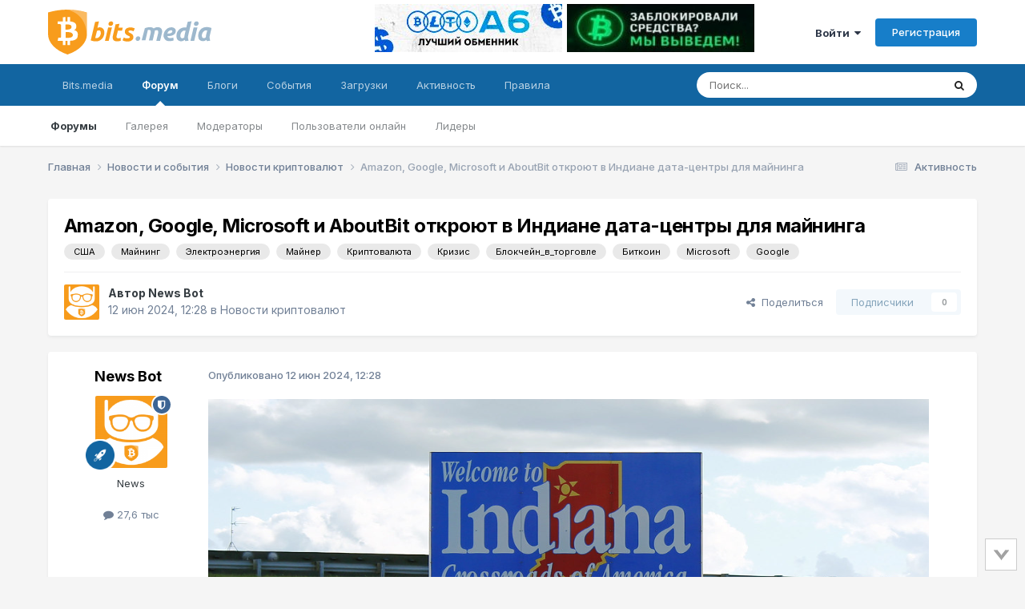

--- FILE ---
content_type: text/html;charset=UTF-8
request_url: https://forum.bits.media/index.php?/topic/236097-amazon-google-microsoft-%D0%B8-aboutbit-%D0%BE%D1%82%D0%BA%D1%80%D0%BE%D1%8E%D1%82-%D0%B2-%D0%B8%D0%BD%D0%B4%D0%B8%D0%B0%D0%BD%D0%B5-%D0%B4%D0%B0%D1%82%D0%B0-%D1%86%D0%B5%D0%BD%D1%82%D1%80%D1%8B-%D0%B4%D0%BB%D1%8F-%D0%BC%D0%B0%D0%B9%D0%BD%D0%B8%D0%BD%D0%B3%D0%B0/
body_size: 22475
content:
<!DOCTYPE html>
<html lang="ru-RU" dir="ltr">
	<head>
		<meta charset="utf-8">
        
		<title>Amazon, Google, Microsoft и AboutBit откроют в Индиане дата-центры для майнинга - Новости криптовалют - Биткоин форум</title>
		
			<!-- Global Site Tag (gtag.js) - Google Analytics -->
<script async src="https://www.googletagmanager.com/gtag/js?id=UA-68303834-2"></script>
<script>
  window.dataLayer = window.dataLayer || [];
  function gtag(){dataLayer.push(arguments)};
  gtag('js', new Date());

  gtag('config', 'UA-68303834-2');
</script>

<!-- Yandex.Metrika counter -->
<script type="text/javascript" >
    (function (d, w, c) {
        (w[c] = w[c] || []).push(function() {
            try {
                w.yaCounter10355422 = new Ya.Metrika({
                    id:10355422,
                    clickmap:true,
                    trackLinks:true,
                    accurateTrackBounce:true
                });
            } catch(e) { }
        });

        var n = d.getElementsByTagName("script")[0],
            s = d.createElement("script"),
            f = function () { n.parentNode.insertBefore(s, n); };
        s.type = "text/javascript";
        s.async = true;
        s.src = "https://mc.yandex.ru/metrika/watch.js";

        if (w.opera == "[object Opera]") {
            d.addEventListener("DOMContentLoaded", f, false);
        } else { f(); }
    })(document, window, "yandex_metrika_callbacks");
</script>
<noscript><div><img src="https://mc.yandex.ru/watch/10355422" style="position:absolute; left:-9999px;" alt="" /></div></noscript>
<!-- /Yandex.Metrika counter -->
		
		
		
		

	<meta name="viewport" content="width=device-width, initial-scale=1">


	
	
		<meta property="og:image" content="https://forum.bits.media/uploads/monthly_2017_10/logo_bits.media_s.png.63c66d89ed24f0087a5dc1a84a44af7d.png">
	


	<meta name="twitter:card" content="summary_large_image" />




	
		
			
				<meta property="og:title" content="Amazon, Google, Microsoft и AboutBit откроют в Индиане дата-центры для майнинга">
			
		
	

	
		
			
				<meta property="og:type" content="website">
			
		
	

	
		
			
				<meta property="og:url" content="https://forum.bits.media/index.php?/topic/236097-amazon-google-microsoft-%D0%B8-aboutbit-%D0%BE%D1%82%D0%BA%D1%80%D0%BE%D1%8E%D1%82-%D0%B2-%D0%B8%D0%BD%D0%B4%D0%B8%D0%B0%D0%BD%D0%B5-%D0%B4%D0%B0%D1%82%D0%B0-%D1%86%D0%B5%D0%BD%D1%82%D1%80%D1%8B-%D0%B4%D0%BB%D1%8F-%D0%BC%D0%B0%D0%B9%D0%BD%D0%B8%D0%BD%D0%B3%D0%B0/">
			
		
	

	
		
			
				<meta name="description" content="Власти американского штата Индиана объявили, что разрешат майнерам доступ к электроэнергии по низким тарифам. Корпорации Amazon, Google, Microsoft и AboutBit готовятся строить здесь свои дата-центры Губернатор штата Эрик Холкомб (Eric Holcomb) заверил, что регион обладает достаточным количеством ...">
			
		
	

	
		
			
				<meta property="og:description" content="Власти американского штата Индиана объявили, что разрешат майнерам доступ к электроэнергии по низким тарифам. Корпорации Amazon, Google, Microsoft и AboutBit готовятся строить здесь свои дата-центры Губернатор штата Эрик Холкомб (Eric Holcomb) заверил, что регион обладает достаточным количеством ...">
			
		
	

	
		
			
				<meta property="og:updated_time" content="2024-06-12T12:28:01Z">
			
		
	

	
		
			
				<meta name="keywords" content="США, Майнинг, Электроэнергия, Майнер, Криптовалюта, Кризис, Блокчейн_в_торговле, Биткоин, Microsoft, Google">
			
		
	

	
		
			
				<meta property="og:site_name" content="Биткоин форум">
			
		
	

	
		
			
				<meta property="og:locale" content="ru_RU">
			
		
	


	
		<link rel="canonical" href="https://forum.bits.media/index.php?/topic/236097-amazon-google-microsoft-%D0%B8-aboutbit-%D0%BE%D1%82%D0%BA%D1%80%D0%BE%D1%8E%D1%82-%D0%B2-%D0%B8%D0%BD%D0%B4%D0%B8%D0%B0%D0%BD%D0%B5-%D0%B4%D0%B0%D1%82%D0%B0-%D1%86%D0%B5%D0%BD%D1%82%D1%80%D1%8B-%D0%B4%D0%BB%D1%8F-%D0%BC%D0%B0%D0%B9%D0%BD%D0%B8%D0%BD%D0%B3%D0%B0/" />
	

<link rel="alternate" type="application/rss+xml" title="forum_news" href="https://forum.bits.media/index.php?/rss/2-forum_news.xml/" />



<link rel="manifest" href="https://forum.bits.media/index.php?/manifest.webmanifest/">
<meta name="msapplication-config" content="https://forum.bits.media/index.php?/browserconfig.xml/">
<meta name="msapplication-starturl" content="/">
<meta name="application-name" content="Биткоин форум">
<meta name="apple-mobile-web-app-title" content="Биткоин форум">

	<meta name="theme-color" content="#ffffff">










<link rel="preload" href="//forum.bits.media/applications/core/interface/font/fontawesome-webfont.woff2?v=4.7.0" as="font" crossorigin="anonymous">
		


	<link rel="preconnect" href="https://fonts.googleapis.com">
	<link rel="preconnect" href="https://fonts.gstatic.com" crossorigin>
	
		<link href="https://fonts.googleapis.com/css2?family=Inter:wght@300;400;500;600;700&display=swap" rel="stylesheet">
	



	<link rel='stylesheet' href='https://forum.bits.media/uploads/css_built_1/341e4a57816af3ba440d891ca87450ff_framework.css?v=479f4781d71747861624' media='all'>

	<link rel='stylesheet' href='https://forum.bits.media/uploads/css_built_1/05e81b71abe4f22d6eb8d1a929494829_responsive.css?v=479f4781d71747861624' media='all'>

	<link rel='stylesheet' href='https://forum.bits.media/uploads/css_built_1/20446cf2d164adcc029377cb04d43d17_flags.css?v=479f4781d71747861624' media='all'>

	<link rel='stylesheet' href='https://forum.bits.media/uploads/css_built_1/90eb5adf50a8c640f633d47fd7eb1778_core.css?v=479f4781d71747861624' media='all'>

	<link rel='stylesheet' href='https://forum.bits.media/uploads/css_built_1/5a0da001ccc2200dc5625c3f3934497d_core_responsive.css?v=479f4781d71747861624' media='all'>

	<link rel='stylesheet' href='https://forum.bits.media/uploads/css_built_1/62e269ced0fdab7e30e026f1d30ae516_forums.css?v=479f4781d71747861624' media='all'>

	<link rel='stylesheet' href='https://forum.bits.media/uploads/css_built_1/76e62c573090645fb99a15a363d8620e_forums_responsive.css?v=479f4781d71747861624' media='all'>

	<link rel='stylesheet' href='https://forum.bits.media/uploads/css_built_1/ebdea0c6a7dab6d37900b9190d3ac77b_topics.css?v=479f4781d71747861624' media='all'>





<link rel='stylesheet' href='https://forum.bits.media/uploads/css_built_1/258adbb6e4f3e83cd3b355f84e3fa002_custom.css?v=479f4781d71747861624' media='all'>




		
		

	
	<link rel='shortcut icon' href='https://forum.bits.media/uploads/monthly_2017_10/favicon.ico.741e1123a4a642bf0997448dc68a9e2f.ico' type="image/x-icon">

	</head>
	<body class="ipsApp ipsApp_front ipsJS_none ipsClearfix" data-controller="core.front.core.app"  data-message=""  data-pageapp="forums" data-pagelocation="front" data-pagemodule="forums" data-pagecontroller="topic" data-pageid="236097"   >

<style>
	
#ebsGlobalMessage_dismiss a {
	color: #556b45;
}

.ebsGlobalMessage_custom {
	background-color: #dbe2c9;
	color: #556b45;
}
.ebsGlobalMessage_custom p::before {
	content: '\';
}
</style>




















		
        

        

		<a href="#ipsLayout_mainArea" class="ipsHide" title="Перейти к основному содержанию на этой странице" accesskey="m">Перейти к содержанию</a>
		





		<div id="ipsLayout_header" class="ipsClearfix">
			<header>
				<div class="ipsLayout_container">
					


 <a href='https://forum.bits.media/' id='elLogo' accesskey='1'><img src="https://forum.bits.media/bitcoin_forum.svg" alt='Биткоин форум'></a>

					
						

<div class='ipsAdvertisementHeader ipsLoggedOut'>
    <div class='ipsAdvertisementHeaderInner'>
    <table>
      <tr>
        <td>
          <div class='ipsAdvertisementHeaderLimit'>
            

<div class='ips117f5ed3b9 ipsSpacer_both ipsSpacer_half'>
	<ul class='ipsList_inline ipsType_center ipsList_reset ipsList_noSpacing'>
		
		<li class='ips117f5ed3b9_large ipsResponsive_showDesktop ipsResponsive_inlineBlock ipsAreaBackground_light'>
			
				<a href='https://forum.bits.media/index.php?app=core&amp;module=system&amp;controller=redirect&amp;do=advertisement&amp;ad=313&amp;key=327e8949da84924f0eec69e6b1543627f3f1858d78f8fe6b3d4bd21e2da383bf' target='_blank' rel='nofollow noopener'>
			
				<img src='https://forum.bits.media/uploads/monthly_2025_12/234x60.jpg.9a76508f9e53862f8825fd304941113a.jpg' alt="advertisement_alt" class='ipsImage ipsContained'>
			
				</a>
			
		</li>
		
		<li class='ips117f5ed3b9_medium ipsResponsive_showTablet ipsResponsive_inlineBlock ipsAreaBackground_light'>
			
				<a href='https://forum.bits.media/index.php?app=core&amp;module=system&amp;controller=redirect&amp;do=advertisement&amp;ad=313&amp;key=327e8949da84924f0eec69e6b1543627f3f1858d78f8fe6b3d4bd21e2da383bf' target='_blank' rel='nofollow noopener'>
			
				<img src='https://forum.bits.media/uploads/monthly_2025_12/234x60.jpg.9a76508f9e53862f8825fd304941113a.jpg' alt="advertisement_alt" class='ipsImage ipsContained'>
			
				</a>
			
		</li>

		<li class='ips117f5ed3b9_small ipsResponsive_showPhone ipsResponsive_inlineBlock ipsAreaBackground_light'>
			
				<a href='https://forum.bits.media/index.php?app=core&amp;module=system&amp;controller=redirect&amp;do=advertisement&amp;ad=313&amp;key=327e8949da84924f0eec69e6b1543627f3f1858d78f8fe6b3d4bd21e2da383bf' target='_blank' rel='nofollow noopener'>
			
				<img src='https://forum.bits.media/uploads/monthly_2025_12/234x60.jpg.9a76508f9e53862f8825fd304941113a.jpg' alt="advertisement_alt" class='ipsImage ipsContained'>
			
				</a>
			
		</li>
		
	</ul>
	
</div>

          </div>
        </td>
        <td>
          <div class='ipsAdvertisementHeaderLimit'>
            

<div class='ips117f5ed3b9 ipsSpacer_both ipsSpacer_half'>
	<ul class='ipsList_inline ipsType_center ipsList_reset ipsList_noSpacing'>
		
		<li class='ips117f5ed3b9_large ipsResponsive_showDesktop ipsResponsive_inlineBlock ipsAreaBackground_light'>
			
				<a href='https://forum.bits.media/index.php?app=core&amp;module=system&amp;controller=redirect&amp;do=advertisement&amp;ad=309&amp;key=a52256cfa611117135e5f8b70a1516f3c96d29182ba5e2c831f4aa2f7df7bbd7'  rel='nofollow noopener'>
			
				<img src='https://forum.bits.media/uploads/monthly_2025_11/1(2).jpg.725366a5a27322663232776754827b5c.jpg' alt="advertisement_alt" class='ipsImage ipsContained'>
			
				</a>
			
		</li>
		
		<li class='ips117f5ed3b9_medium ipsResponsive_showTablet ipsResponsive_inlineBlock ipsAreaBackground_light'>
			
				<a href='https://forum.bits.media/index.php?app=core&amp;module=system&amp;controller=redirect&amp;do=advertisement&amp;ad=309&amp;key=a52256cfa611117135e5f8b70a1516f3c96d29182ba5e2c831f4aa2f7df7bbd7'  rel='nofollow noopener'>
			
				<img src='https://forum.bits.media/uploads/monthly_2025_11/1(2).jpg.725366a5a27322663232776754827b5c.jpg' alt="advertisement_alt" class='ipsImage ipsContained'>
			
				</a>
			
		</li>

		<li class='ips117f5ed3b9_small ipsResponsive_showPhone ipsResponsive_inlineBlock ipsAreaBackground_light'>
			
				<a href='https://forum.bits.media/index.php?app=core&amp;module=system&amp;controller=redirect&amp;do=advertisement&amp;ad=309&amp;key=a52256cfa611117135e5f8b70a1516f3c96d29182ba5e2c831f4aa2f7df7bbd7'  rel='nofollow noopener'>
			
				<img src='https://forum.bits.media/uploads/monthly_2025_11/1(2).jpg.725366a5a27322663232776754827b5c.jpg' alt="advertisement_alt" class='ipsImage ipsContained'>
			
				</a>
			
		</li>
		
	</ul>
	
</div>

          </div>
        </td>
      </tr>
    </table>
  </div>
</div>



	<ul id='elUserNav' class='ipsList_inline cSignedOut ipsResponsive_showDesktop'>
		
        
		
        
        
            
            <li id='elSignInLink'>
                <a href='https://forum.bits.media/index.php?/login/' data-ipsMenu-closeOnClick="false" data-ipsMenu id='elUserSignIn'>
                    Войти &nbsp;<i class='fa fa-caret-down'></i>
                </a>
                
<div id='elUserSignIn_menu' class='ipsMenu ipsMenu_auto ipsHide'>
	<form accept-charset='utf-8' method='post' action='https://forum.bits.media/index.php?/login/'>
		<input type="hidden" name="csrfKey" value="474bbf94341af65aa5729ff1673fe7cc">
		<input type="hidden" name="ref" value="[base64]">
		<div data-role="loginForm">
			
			
			
				

<script src="https://www.google.com/recaptcha/api.js" async defer></script><div class="ipsPad ipsForm ipsForm_vertical">
	<h4 class="ipsType_sectionHead">Войти</h4>
	<br><br>
	<ul class="ipsList_reset">
		<li class="ipsFieldRow ipsFieldRow_noLabel ipsFieldRow_fullWidth">
			
			
				<input type="text" placeholder="Отображаемое имя или email адрес" name="auth" autocomplete="email">
			
		</li>
		<li class="ipsFieldRow ipsFieldRow_noLabel ipsFieldRow_fullWidth">
			<input type="password" placeholder="Пароль" name="password" autocomplete="current-password">
		</li>
						<li>
                        <div class="g-recaptcha" data-sitekey="6Letzg4UAAAAAAvbDAm5vSRczDMywpSiRnqk7DPo"></div>
                </li>
<li class="ipsFieldRow ipsFieldRow_checkbox ipsClearfix">
			<span class="ipsCustomInput">
				<input type="checkbox" name="remember_me" id="remember_me_checkbox" value="1" checked aria-checked="true">
				<span></span>
			</span>
			<div class="ipsFieldRow_content">
				<label class="ipsFieldRow_label" for="remember_me_checkbox">Запомнить</label>
				<span class="ipsFieldRow_desc">Не рекомендуется для компьютеров с общим доступом</span>
			</div>
		</li>
		<li class="ipsFieldRow ipsFieldRow_fullWidth">
			<button type="submit" name="_processLogin" value="usernamepassword" class="ipsButton ipsButton_primary ipsButton_small" id="elSignIn_submit">Войти</button>
			
				<p class="ipsType_right ipsType_small">
					
						</a><a href="https://forum.bits.media/index.php?/lostpassword/" data-ipsdialog data-ipsdialog-title="Забыли пароль?" >
					
					Забыли пароль?</a>
				</p>
			
		</li>
	</ul>
</div>

			
		</div>
	</form>
</div>
            </li>
            
        
		
			<li>
				
					<a href='https://forum.bits.media/index.php?/register/' data-ipsDialog data-ipsDialog-size='narrow' data-ipsDialog-title='Регистрация' id='elRegisterButton' class='ipsButton ipsButton_normal ipsButton_primary'>Регистрация</a>
				
			</li>
		
	</ul>

						
<ul class='ipsMobileHamburger ipsList_reset ipsResponsive_hideDesktop'>
	<li data-ipsDrawer data-ipsDrawer-drawerElem='#elMobileDrawer'>
		<a href='#' >
			
			
				
			
			
			
			<i class='fa fa-navicon'></i>
		</a>
	</li>
</ul>
					
				</div>
			</header>
			

	<nav data-controller='core.front.core.navBar' class=' ipsResponsive_showDesktop'>
		<div class='ipsNavBar_primary ipsLayout_container '>
			<ul data-role="primaryNavBar" class='ipsClearfix'>
				


	
		
		
		<li  id='elNavSecondary_23' data-role="navBarItem" data-navApp="core" data-navExt="CustomItem">
			
			
				<a href="https://www.bits.media/"  data-navItem-id="23" >
					Bits.media<span class='ipsNavBar_active__identifier'></span>
				</a>
			
			
				<ul class='ipsNavBar_secondary ipsHide' data-role='secondaryNavBar'>
					


	
		
		
		<li  id='elNavSecondary_27' data-role="navBarItem" data-navApp="core" data-navExt="CustomItem">
			
			
				<a href="https://www.bits.media/news/" target='_blank' rel="noopener" data-navItem-id="27" >
					Новости<span class='ipsNavBar_active__identifier'></span>
				</a>
			
			
		</li>
	
	

	
		
		
		<li  id='elNavSecondary_28' data-role="navBarItem" data-navApp="core" data-navExt="CustomItem">
			
			
				<a href="https://www.bits.media/fee/bitcoin/" target='_blank' rel="noopener" data-navItem-id="28" >
					Комиссия биткоина<span class='ipsNavBar_active__identifier'></span>
				</a>
			
			
		</li>
	
	

	
		
		
		<li  id='elNavSecondary_29' data-role="navBarItem" data-navApp="core" data-navExt="CustomItem">
			
			
				<a href="https://www.bits.media/halving/bitcoin/" target='_blank' rel="noopener" data-navItem-id="29" >
					Халвинг биткоина<span class='ipsNavBar_active__identifier'></span>
				</a>
			
			
		</li>
	
	

	
		
		
		<li  id='elNavSecondary_30' data-role="navBarItem" data-navApp="core" data-navExt="CustomItem">
			
			
				<a href="https://www.bits.media/converter/btc/usd/" target='_blank' rel="noopener" data-navItem-id="30" >
					Конвертер<span class='ipsNavBar_active__identifier'></span>
				</a>
			
			
		</li>
	
	

	
		
		
		<li  id='elNavSecondary_31' data-role="navBarItem" data-navApp="core" data-navExt="CustomItem">
			
			
				<a href="https://www.bits.media/hashrate/" target='_blank' rel="noopener" data-navItem-id="31" >
					Хешрейт<span class='ipsNavBar_active__identifier'></span>
				</a>
			
			
		</li>
	
	

	
		
		
		<li  id='elNavSecondary_32' data-role="navBarItem" data-navApp="core" data-navExt="CustomItem">
			
			
				<a href="https://www.bits.media/calculator/bitcoin/" target='_blank' rel="noopener" data-navItem-id="32" >
					Калькулятор майнинга<span class='ipsNavBar_active__identifier'></span>
				</a>
			
			
		</li>
	
	

					<li class='ipsHide' id='elNavigationMore_23' data-role='navMore'>
						<a href='#' data-ipsMenu data-ipsMenu-appendTo='#elNavigationMore_23' id='elNavigationMore_23_dropdown'>Больше <i class='fa fa-caret-down'></i></a>
						<ul class='ipsHide ipsMenu ipsMenu_auto' id='elNavigationMore_23_dropdown_menu' data-role='moreDropdown'></ul>
					</li>
				</ul>
			
		</li>
	
	

	
		
		
			
		
		<li class='ipsNavBar_active' data-active id='elNavSecondary_1' data-role="navBarItem" data-navApp="core" data-navExt="CustomItem">
			
			
				<a href="https://forum.bits.media"  data-navItem-id="1" data-navDefault>
					Форум<span class='ipsNavBar_active__identifier'></span>
				</a>
			
			
				<ul class='ipsNavBar_secondary ' data-role='secondaryNavBar'>
					


	
		
		
			
		
		<li class='ipsNavBar_active' data-active id='elNavSecondary_10' data-role="navBarItem" data-navApp="forums" data-navExt="Forums">
			
			
				<a href="https://forum.bits.media/index.php"  data-navItem-id="10" data-navDefault>
					Форумы<span class='ipsNavBar_active__identifier'></span>
				</a>
			
			
		</li>
	
	

	
		
		
		<li  id='elNavSecondary_21' data-role="navBarItem" data-navApp="gallery" data-navExt="Gallery">
			
			
				<a href="https://forum.bits.media/index.php?/gallery/"  data-navItem-id="21" >
					Галерея<span class='ipsNavBar_active__identifier'></span>
				</a>
			
			
		</li>
	
	

	
		
		
		<li  id='elNavSecondary_13' data-role="navBarItem" data-navApp="core" data-navExt="StaffDirectory">
			
			
				<a href="https://forum.bits.media/index.php?/staff/"  data-navItem-id="13" >
					Модераторы<span class='ipsNavBar_active__identifier'></span>
				</a>
			
			
		</li>
	
	

	
		
		
		<li  id='elNavSecondary_14' data-role="navBarItem" data-navApp="core" data-navExt="OnlineUsers">
			
			
				<a href="https://forum.bits.media/index.php?/online/"  data-navItem-id="14" >
					Пользователи онлайн<span class='ipsNavBar_active__identifier'></span>
				</a>
			
			
		</li>
	
	

	
		
		
		<li  id='elNavSecondary_15' data-role="navBarItem" data-navApp="core" data-navExt="Leaderboard">
			
			
				<a href="https://forum.bits.media/index.php?/leaderboard/"  data-navItem-id="15" >
					Лидеры<span class='ipsNavBar_active__identifier'></span>
				</a>
			
			
		</li>
	
	

	
	

					<li class='ipsHide' id='elNavigationMore_1' data-role='navMore'>
						<a href='#' data-ipsMenu data-ipsMenu-appendTo='#elNavigationMore_1' id='elNavigationMore_1_dropdown'>Больше <i class='fa fa-caret-down'></i></a>
						<ul class='ipsHide ipsMenu ipsMenu_auto' id='elNavigationMore_1_dropdown_menu' data-role='moreDropdown'></ul>
					</li>
				</ul>
			
		</li>
	
	

	
	

	
		
		
		<li  id='elNavSecondary_11' data-role="navBarItem" data-navApp="blog" data-navExt="Blogs">
			
			
				<a href="https://forum.bits.media/index.php?/blogs/"  data-navItem-id="11" >
					Блоги<span class='ipsNavBar_active__identifier'></span>
				</a>
			
			
		</li>
	
	

	
		
		
		<li  id='elNavSecondary_20' data-role="navBarItem" data-navApp="calendar" data-navExt="Calendar">
			
			
				<a href="https://forum.bits.media/index.php?/events/"  data-navItem-id="20" >
					События<span class='ipsNavBar_active__identifier'></span>
				</a>
			
			
		</li>
	
	

	
		
		
		<li  id='elNavSecondary_22' data-role="navBarItem" data-navApp="downloads" data-navExt="Downloads">
			
			
				<a href="https://forum.bits.media/index.php?/files/"  data-navItem-id="22" >
					Загрузки<span class='ipsNavBar_active__identifier'></span>
				</a>
			
			
		</li>
	
	

	
		
		
		<li  id='elNavSecondary_2' data-role="navBarItem" data-navApp="core" data-navExt="CustomItem">
			
			
				<a href="https://forum.bits.media/index.php?/discover/"  data-navItem-id="2" >
					Активность<span class='ipsNavBar_active__identifier'></span>
				</a>
			
			
				<ul class='ipsNavBar_secondary ipsHide' data-role='secondaryNavBar'>
					


	
		
		
		<li  id='elNavSecondary_4' data-role="navBarItem" data-navApp="core" data-navExt="AllActivity">
			
			
				<a href="https://forum.bits.media/index.php?/discover/"  data-navItem-id="4" >
					Активность<span class='ipsNavBar_active__identifier'></span>
				</a>
			
			
		</li>
	
	

	
		
		
		<li  id='elNavSecondary_16' data-role="navBarItem" data-navApp="core" data-navExt="Leaderboard">
			
			
				<a href="https://forum.bits.media/index.php?/leaderboard/"  data-navItem-id="16" >
					Лидеры<span class='ipsNavBar_active__identifier'></span>
				</a>
			
			
		</li>
	
	

	
	

	
	

	
		
		
		<li  id='elNavSecondary_8' data-role="navBarItem" data-navApp="core" data-navExt="Search">
			
			
				<a href="https://forum.bits.media/index.php?/search/"  data-navItem-id="8" >
					Поиск<span class='ipsNavBar_active__identifier'></span>
				</a>
			
			
		</li>
	
	

	
	

					<li class='ipsHide' id='elNavigationMore_2' data-role='navMore'>
						<a href='#' data-ipsMenu data-ipsMenu-appendTo='#elNavigationMore_2' id='elNavigationMore_2_dropdown'>Больше <i class='fa fa-caret-down'></i></a>
						<ul class='ipsHide ipsMenu ipsMenu_auto' id='elNavigationMore_2_dropdown_menu' data-role='moreDropdown'></ul>
					</li>
				</ul>
			
		</li>
	
	

	
		
		
		<li  id='elNavSecondary_12' data-role="navBarItem" data-navApp="core" data-navExt="Guidelines">
			
			
				<a href="https://forum.bits.media/index.php?/guidelines/"  data-navItem-id="12" >
					Правила<span class='ipsNavBar_active__identifier'></span>
				</a>
			
			
		</li>
	
	

	
	

				<li class='ipsHide' id='elNavigationMore' data-role='navMore'>
					<a href='#' data-ipsMenu data-ipsMenu-appendTo='#elNavigationMore' id='elNavigationMore_dropdown'>Больше</a>
					<ul class='ipsNavBar_secondary ipsHide' data-role='secondaryNavBar'>
						<li class='ipsHide' id='elNavigationMore_more' data-role='navMore'>
							<a href='#' data-ipsMenu data-ipsMenu-appendTo='#elNavigationMore_more' id='elNavigationMore_more_dropdown'>Больше <i class='fa fa-caret-down'></i></a>
							<ul class='ipsHide ipsMenu ipsMenu_auto' id='elNavigationMore_more_dropdown_menu' data-role='moreDropdown'></ul>
						</li>
					</ul>
				</li>
			</ul>
			

	<div id="elSearchWrapper">
		<div id='elSearch' data-controller="core.front.core.quickSearch">
			<form accept-charset='utf-8' action='//forum.bits.media/index.php?/search/&amp;do=quicksearch' method='post'>
                <input type='search' id='elSearchField' placeholder='Поиск...' name='q' autocomplete='off' aria-label='Поиск'>
                <details class='cSearchFilter'>
                    <summary class='cSearchFilter__text'></summary>
                    <ul class='cSearchFilter__menu'>
                        
                        <li><label><input type="radio" name="type" value="all" ><span class='cSearchFilter__menuText'>Везде</span></label></li>
                        
                            
                                <li><label><input type="radio" name="type" value='contextual_{&quot;type&quot;:&quot;forums_topic&quot;,&quot;nodes&quot;:71}' checked><span class='cSearchFilter__menuText'>Этот форум</span></label></li>
                            
                                <li><label><input type="radio" name="type" value='contextual_{&quot;type&quot;:&quot;forums_topic&quot;,&quot;item&quot;:236097}' checked><span class='cSearchFilter__menuText'>Эта тема</span></label></li>
                            
                        
                        
                            <li><label><input type="radio" name="type" value="core_statuses_status"><span class='cSearchFilter__menuText'>Обновления статусов</span></label></li>
                        
                            <li><label><input type="radio" name="type" value="forums_topic"><span class='cSearchFilter__menuText'>Темы</span></label></li>
                        
                            <li><label><input type="radio" name="type" value="blog_entry"><span class='cSearchFilter__menuText'>Записи блога</span></label></li>
                        
                            <li><label><input type="radio" name="type" value="calendar_event"><span class='cSearchFilter__menuText'>События</span></label></li>
                        
                            <li><label><input type="radio" name="type" value="gallery_image"><span class='cSearchFilter__menuText'>Изображения</span></label></li>
                        
                            <li><label><input type="radio" name="type" value="gallery_album_item"><span class='cSearchFilter__menuText'>Альбомы</span></label></li>
                        
                            <li><label><input type="radio" name="type" value="downloads_file"><span class='cSearchFilter__menuText'>Файлы</span></label></li>
                        
                            <li><label><input type="radio" name="type" value="core_members"><span class='cSearchFilter__menuText'>Пользователи</span></label></li>
                        
                    </ul>
                </details>
				<button class='cSearchSubmit' type="submit" aria-label='Поиск'><i class="fa fa-search"></i></button>
			</form>
		</div>
	</div>

		</div>
	</nav>

			
<ul id='elMobileNav' class='ipsResponsive_hideDesktop' data-controller='core.front.core.mobileNav'>
	
		
			
			
				
				
			
				
					<li id='elMobileBreadcrumb'>
						<a href='https://forum.bits.media/index.php?/forum/71-%D0%BD%D0%BE%D0%B2%D0%BE%D1%81%D1%82%D0%B8-%D0%BA%D1%80%D0%B8%D0%BF%D1%82%D0%BE%D0%B2%D0%B0%D0%BB%D1%8E%D1%82/'>
							<span>Новости криптовалют</span>
						</a>
					</li>
				
				
			
				
				
			
		
	
	
	
	<li >
		<a data-action="defaultStream" href='https://forum.bits.media/index.php?/discover/'><i class="fa fa-newspaper-o" aria-hidden="true"></i></a>
	</li>

	

	
		<li class='ipsJS_show'>
			<a href='https://forum.bits.media/index.php?/search/'><i class='fa fa-search'></i></a>
		</li>
	
</ul>
		</div>
		<main id="ipsLayout_body" class="ipsLayout_container">
			<div id="ipsLayout_contentArea">
				<div id="ipsLayout_contentWrapper">
					
<nav class='ipsBreadcrumb ipsBreadcrumb_top ipsFaded_withHover'>
	

	<ul class='ipsList_inline ipsPos_right'>
		
		<li >
			<a data-action="defaultStream" class='ipsType_light '  href='https://forum.bits.media/index.php?/discover/'><i class="fa fa-newspaper-o" aria-hidden="true"></i> <span>Активность</span></a>
		</li>
		
	</ul>

	<ul data-role="breadcrumbList">
		<li>
			<a title="Главная" href='https://forum.bits.media/'>
				<span>Главная <i class='fa fa-angle-right'></i></span>
			</a>
		</li>
		
		
			<li>
				
					<a href='https://forum.bits.media/index.php?/forum/125-%D0%BD%D0%BE%D0%B2%D0%BE%D1%81%D1%82%D0%B8-%D0%B8-%D1%81%D0%BE%D0%B1%D1%8B%D1%82%D0%B8%D1%8F/'>
						<span>Новости и события <i class='fa fa-angle-right' aria-hidden="true"></i></span>
					</a>
				
			</li>
		
			<li>
				
					<a href='https://forum.bits.media/index.php?/forum/71-%D0%BD%D0%BE%D0%B2%D0%BE%D1%81%D1%82%D0%B8-%D0%BA%D1%80%D0%B8%D0%BF%D1%82%D0%BE%D0%B2%D0%B0%D0%BB%D1%8E%D1%82/'>
						<span>Новости криптовалют <i class='fa fa-angle-right' aria-hidden="true"></i></span>
					</a>
				
			</li>
		
			<li>
				
					Amazon, Google, Microsoft и AboutBit откроют в Индиане дата-центры для майнинга
				
			</li>
		
	</ul>
</nav>
					
					<div id="ipsLayout_mainArea">
						
						
						
						

	




						



<div class="ipsPageHeader ipsResponsive_pull ipsBox ipsPadding sm:ipsPadding:half ipsMargin_bottom">
		
	
	<div class="ipsFlex ipsFlex-ai:center ipsFlex-fw:wrap ipsGap:4">
		<div class="ipsFlex-flex:11">
			<h1 class="ipsType_pageTitle ipsContained_container">
				

				
				
					<span class="ipsType_break ipsContained">
						<span>Amazon, Google, Microsoft и AboutBit откроют в Индиане дата-центры для майнинга</span>
					</span>
				
			</h1>
			
			
				


	
		<ul class='ipsTags ipsList_inline ' >
			
				
					

<li >
	
	<a href="https://forum.bits.media/index.php?/search/&amp;tags=%D0%A1%D0%A8%D0%90" class='ipsTag' title="Найти другой контент с тегом 'США'" rel="tag" data-tag-label="США"><span>США</span></a>
	
</li>
				
					

<li >
	
	<a href="https://forum.bits.media/index.php?/search/&amp;tags=%D0%9C%D0%B0%D0%B9%D0%BD%D0%B8%D0%BD%D0%B3" class='ipsTag' title="Найти другой контент с тегом 'Майнинг'" rel="tag" data-tag-label="Майнинг"><span>Майнинг</span></a>
	
</li>
				
					

<li >
	
	<a href="https://forum.bits.media/index.php?/search/&amp;tags=%D0%AD%D0%BB%D0%B5%D0%BA%D1%82%D1%80%D0%BE%D1%8D%D0%BD%D0%B5%D1%80%D0%B3%D0%B8%D1%8F" class='ipsTag' title="Найти другой контент с тегом 'Электроэнергия'" rel="tag" data-tag-label="Электроэнергия"><span>Электроэнергия</span></a>
	
</li>
				
					

<li >
	
	<a href="https://forum.bits.media/index.php?/search/&amp;tags=%D0%9C%D0%B0%D0%B9%D0%BD%D0%B5%D1%80" class='ipsTag' title="Найти другой контент с тегом 'Майнер'" rel="tag" data-tag-label="Майнер"><span>Майнер</span></a>
	
</li>
				
					

<li >
	
	<a href="https://forum.bits.media/index.php?/search/&amp;tags=%D0%9A%D1%80%D0%B8%D0%BF%D1%82%D0%BE%D0%B2%D0%B0%D0%BB%D1%8E%D1%82%D0%B0" class='ipsTag' title="Найти другой контент с тегом 'Криптовалюта'" rel="tag" data-tag-label="Криптовалюта"><span>Криптовалюта</span></a>
	
</li>
				
					

<li >
	
	<a href="https://forum.bits.media/index.php?/search/&amp;tags=%D0%9A%D1%80%D0%B8%D0%B7%D0%B8%D1%81" class='ipsTag' title="Найти другой контент с тегом 'Кризис'" rel="tag" data-tag-label="Кризис"><span>Кризис</span></a>
	
</li>
				
					

<li >
	
	<a href="https://forum.bits.media/index.php?/search/&amp;tags=%D0%91%D0%BB%D0%BE%D0%BA%D1%87%D0%B5%D0%B9%D0%BD_%D0%B2_%D1%82%D0%BE%D1%80%D0%B3%D0%BE%D0%B2%D0%BB%D0%B5" class='ipsTag' title="Найти другой контент с тегом 'Блокчейн_в_торговле'" rel="tag" data-tag-label="Блокчейн_в_торговле"><span>Блокчейн_в_торговле</span></a>
	
</li>
				
					

<li >
	
	<a href="https://forum.bits.media/index.php?/search/&amp;tags=%D0%91%D0%B8%D1%82%D0%BA%D0%BE%D0%B8%D0%BD" class='ipsTag' title="Найти другой контент с тегом 'Биткоин'" rel="tag" data-tag-label="Биткоин"><span>Биткоин</span></a>
	
</li>
				
					

<li >
	
	<a href="https://forum.bits.media/index.php?/search/&amp;tags=Microsoft" class='ipsTag' title="Найти другой контент с тегом 'Microsoft'" rel="tag" data-tag-label="Microsoft"><span>Microsoft</span></a>
	
</li>
				
					

<li >
	
	<a href="https://forum.bits.media/index.php?/search/&amp;tags=Google" class='ipsTag' title="Найти другой контент с тегом 'Google'" rel="tag" data-tag-label="Google"><span>Google</span></a>
	
</li>
				
			
			
		</ul>
		
	

			
		</div>
		
	</div>
	<hr class="ipsHr">
	<div class="ipsPageHeader__meta ipsFlex ipsFlex-jc:between ipsFlex-ai:center ipsFlex-fw:wrap ipsGap:3">
		<div class="ipsFlex-flex:11">
			<div class="ipsPhotoPanel ipsPhotoPanel_mini ipsPhotoPanel_notPhone ipsClearfix">
				


	<a href="https://forum.bits.media/index.php?/profile/15625-news-bot/" rel="nofollow" data-ipshover data-ipshover-width="370" data-ipshover-target="https://forum.bits.media/index.php?/profile/15625-news-bot/&amp;do=hovercard"  class="ipsUserPhoto ipsUserPhoto_mini" title="Перейти в профиль News Bot">
		
<img src="https://forum.bits.media/uploads/monthly_2020_02/bot.thumb.png.9dcadfbbdac26e0455f980109050b02e.png" alt="News Bot" itemprop="image"> 

	</a>

				<div>
					<p class="ipsType_reset ipsType_blendLinks">
						<span class="ipsType_normal">
						
							<strong>Автор 


<a href='https://forum.bits.media/index.php?/profile/15625-news-bot/' rel="nofollow" data-ipsHover data-ipsHover-width='370' data-ipsHover-target='https://forum.bits.media/index.php?/profile/15625-news-bot/&amp;do=hovercard&amp;referrer=https%253A%252F%252Fforum.bits.media%252Findex.php%253F%252Ftopic%252F236097-amazon-google-microsoft-%2525D0%2525B8-aboutbit-%2525D0%2525BE%2525D1%252582%2525D0%2525BA%2525D1%252580%2525D0%2525BE%2525D1%25258E%2525D1%252582-%2525D0%2525B2-%2525D0%2525B8%2525D0%2525BD%2525D0%2525B4%2525D0%2525B8%2525D0%2525B0%2525D0%2525BD%2525D0%2525B5-%2525D0%2525B4%2525D0%2525B0%2525D1%252582%2525D0%2525B0-%2525D1%252586%2525D0%2525B5%2525D0%2525BD%2525D1%252582%2525D1%252580%2525D1%25258B-%2525D0%2525B4%2525D0%2525BB%2525D1%25258F-%2525D0%2525BC%2525D0%2525B0%2525D0%2525B9%2525D0%2525BD%2525D0%2525B8%2525D0%2525BD%2525D0%2525B3%2525D0%2525B0%252F' title="Перейти в профиль News Bot" class="ipsType_break">News Bot</a></strong><br>
							<span class="ipsType_light"><time datetime='2024-06-12T12:28:01Z' title='12.06.2024 12:28:01 ' data-short='1 г.'>12 июн 2024, 12:28</time> в <a href="https://forum.bits.media/index.php?/forum/71-%D0%BD%D0%BE%D0%B2%D0%BE%D1%81%D1%82%D0%B8-%D0%BA%D1%80%D0%B8%D0%BF%D1%82%D0%BE%D0%B2%D0%B0%D0%BB%D1%8E%D1%82/">Новости криптовалют</a></span>
						
						</span>
					</p>
				</div>
			</div>
		</div>
		
			<div class="ipsFlex-flex:01 ipsResponsive_hidePhone">
				<div class="ipsShareLinks">
    
        


    <a href='#elShareItem_1043053407_menu' id='elShareItem_1043053407' data-ipsMenu class='ipsShareButton ipsButton ipsButton_verySmall ipsButton_link ipsButton_link--light'>
        <span><i class='fa fa-share-alt'></i></span> &nbsp;Поделиться
    </a>

    <div class='ipsPadding ipsMenu ipsMenu_normal ipsHide' id='elShareItem_1043053407_menu' data-controller="core.front.core.sharelink">
        
        
        <span data-ipsCopy data-ipsCopy-flashmessage>
            <a href="https://forum.bits.media/index.php?/topic/236097-amazon-google-microsoft-%D0%B8-aboutbit-%D0%BE%D1%82%D0%BA%D1%80%D0%BE%D1%8E%D1%82-%D0%B2-%D0%B8%D0%BD%D0%B4%D0%B8%D0%B0%D0%BD%D0%B5-%D0%B4%D0%B0%D1%82%D0%B0-%D1%86%D0%B5%D0%BD%D1%82%D1%80%D1%8B-%D0%B4%D0%BB%D1%8F-%D0%BC%D0%B0%D0%B9%D0%BD%D0%B8%D0%BD%D0%B3%D0%B0/" class="ipsButton ipsButton_light ipsButton_small ipsButton_fullWidth" data-role="copyButton" data-clipboard-text="https://forum.bits.media/index.php?/topic/236097-amazon-google-microsoft-%D0%B8-aboutbit-%D0%BE%D1%82%D0%BA%D1%80%D0%BE%D1%8E%D1%82-%D0%B2-%D0%B8%D0%BD%D0%B4%D0%B8%D0%B0%D0%BD%D0%B5-%D0%B4%D0%B0%D1%82%D0%B0-%D1%86%D0%B5%D0%BD%D1%82%D1%80%D1%8B-%D0%B4%D0%BB%D1%8F-%D0%BC%D0%B0%D0%B9%D0%BD%D0%B8%D0%BD%D0%B3%D0%B0/" data-ipstooltip title='Скопировать в буфер обмена'><i class="fa fa-clone"></i> https://forum.bits.media/index.php?/topic/236097-amazon-google-microsoft-%D0%B8-aboutbit-%D0%BE%D1%82%D0%BA%D1%80%D0%BE%D1%8E%D1%82-%D0%B2-%D0%B8%D0%BD%D0%B4%D0%B8%D0%B0%D0%BD%D0%B5-%D0%B4%D0%B0%D1%82%D0%B0-%D1%86%D0%B5%D0%BD%D1%82%D1%80%D1%8B-%D0%B4%D0%BB%D1%8F-%D0%BC%D0%B0%D0%B9%D0%BD%D0%B8%D0%BD%D0%B3%D0%B0/</a>
        </span>
        <ul class='ipsShareLinks ipsMargin_top:half'>
            
                <li>
<style>
	.cShareLink_telegram {background:transparent;}
	.cShareLink_telegram > i {color: #0088cc;font-size: 28px;}
</style>
<a href="https://t.me/share/url?url=&amp;title=" class="cShareLink cShareLink_telegram" target="_blank" data-role="shareLink" title='Share to Telegram' data-ipsTooltip rel='noopener'>
	<i class="fa fa-telegram"></i>
</a></li>
            
                <li>
<a href="https://x.com/share?url=https%3A%2F%2Fforum.bits.media%2Findex.php%3F%2Ftopic%2F236097-amazon-google-microsoft-%2525D0%2525B8-aboutbit-%2525D0%2525BE%2525D1%252582%2525D0%2525BA%2525D1%252580%2525D0%2525BE%2525D1%25258E%2525D1%252582-%2525D0%2525B2-%2525D0%2525B8%2525D0%2525BD%2525D0%2525B4%2525D0%2525B8%2525D0%2525B0%2525D0%2525BD%2525D0%2525B5-%2525D0%2525B4%2525D0%2525B0%2525D1%252582%2525D0%2525B0-%2525D1%252586%2525D0%2525B5%2525D0%2525BD%2525D1%252582%2525D1%252580%2525D1%25258B-%2525D0%2525B4%2525D0%2525BB%2525D1%25258F-%2525D0%2525BC%2525D0%2525B0%2525D0%2525B9%2525D0%2525BD%2525D0%2525B8%2525D0%2525BD%2525D0%2525B3%2525D0%2525B0%2F" class="cShareLink cShareLink_x" target="_blank" data-role="shareLink" title='Поделиться в X' data-ipsTooltip rel='nofollow noopener'>
    <i class="fa fa-x"></i>
</a></li>
            
                <li>
<a href="https://www.facebook.com/sharer/sharer.php?u=https%3A%2F%2Fforum.bits.media%2Findex.php%3F%2Ftopic%2F236097-amazon-google-microsoft-%25D0%25B8-aboutbit-%25D0%25BE%25D1%2582%25D0%25BA%25D1%2580%25D0%25BE%25D1%258E%25D1%2582-%25D0%25B2-%25D0%25B8%25D0%25BD%25D0%25B4%25D0%25B8%25D0%25B0%25D0%25BD%25D0%25B5-%25D0%25B4%25D0%25B0%25D1%2582%25D0%25B0-%25D1%2586%25D0%25B5%25D0%25BD%25D1%2582%25D1%2580%25D1%258B-%25D0%25B4%25D0%25BB%25D1%258F-%25D0%25BC%25D0%25B0%25D0%25B9%25D0%25BD%25D0%25B8%25D0%25BD%25D0%25B3%25D0%25B0%2F" class="cShareLink cShareLink_facebook" target="_blank" data-role="shareLink" title='Поделиться в Facebook' data-ipsTooltip rel='noopener nofollow'>
	<i class="fa fa-facebook"></i>
</a></li>
            
                <li>
<a href="https://www.reddit.com/submit?url=https%3A%2F%2Fforum.bits.media%2Findex.php%3F%2Ftopic%2F236097-amazon-google-microsoft-%25D0%25B8-aboutbit-%25D0%25BE%25D1%2582%25D0%25BA%25D1%2580%25D0%25BE%25D1%258E%25D1%2582-%25D0%25B2-%25D0%25B8%25D0%25BD%25D0%25B4%25D0%25B8%25D0%25B0%25D0%25BD%25D0%25B5-%25D0%25B4%25D0%25B0%25D1%2582%25D0%25B0-%25D1%2586%25D0%25B5%25D0%25BD%25D1%2582%25D1%2580%25D1%258B-%25D0%25B4%25D0%25BB%25D1%258F-%25D0%25BC%25D0%25B0%25D0%25B9%25D0%25BD%25D0%25B8%25D0%25BD%25D0%25B3%25D0%25B0%2F&amp;title=Amazon%2C+Google%2C+Microsoft+%D0%B8+AboutBit+%D0%BE%D1%82%D0%BA%D1%80%D0%BE%D1%8E%D1%82+%D0%B2+%D0%98%D0%BD%D0%B4%D0%B8%D0%B0%D0%BD%D0%B5+%D0%B4%D0%B0%D1%82%D0%B0-%D1%86%D0%B5%D0%BD%D1%82%D1%80%D1%8B+%D0%B4%D0%BB%D1%8F+%D0%BC%D0%B0%D0%B9%D0%BD%D0%B8%D0%BD%D0%B3%D0%B0" rel="nofollow noopener" class="cShareLink cShareLink_reddit" target="_blank" title='Поделиться в Reddit' data-ipsTooltip>
	<i class="fa fa-reddit"></i>
</a></li>
            
                <li>
<a href="https://www.linkedin.com/shareArticle?mini=true&amp;url=https%3A%2F%2Fforum.bits.media%2Findex.php%3F%2Ftopic%2F236097-amazon-google-microsoft-%25D0%25B8-aboutbit-%25D0%25BE%25D1%2582%25D0%25BA%25D1%2580%25D0%25BE%25D1%258E%25D1%2582-%25D0%25B2-%25D0%25B8%25D0%25BD%25D0%25B4%25D0%25B8%25D0%25B0%25D0%25BD%25D0%25B5-%25D0%25B4%25D0%25B0%25D1%2582%25D0%25B0-%25D1%2586%25D0%25B5%25D0%25BD%25D1%2582%25D1%2580%25D1%258B-%25D0%25B4%25D0%25BB%25D1%258F-%25D0%25BC%25D0%25B0%25D0%25B9%25D0%25BD%25D0%25B8%25D0%25BD%25D0%25B3%25D0%25B0%2F&amp;title=Amazon%2C+Google%2C+Microsoft+%D0%B8+AboutBit+%D0%BE%D1%82%D0%BA%D1%80%D0%BE%D1%8E%D1%82+%D0%B2+%D0%98%D0%BD%D0%B4%D0%B8%D0%B0%D0%BD%D0%B5+%D0%B4%D0%B0%D1%82%D0%B0-%D1%86%D0%B5%D0%BD%D1%82%D1%80%D1%8B+%D0%B4%D0%BB%D1%8F+%D0%BC%D0%B0%D0%B9%D0%BD%D0%B8%D0%BD%D0%B3%D0%B0" rel="nofollow noopener" class="cShareLink cShareLink_linkedin" target="_blank" data-role="shareLink" title='Поделиться в LinkedIn' data-ipsTooltip>
	<i class="fa fa-linkedin"></i>
</a></li>
            
                <li>
<a href="https://pinterest.com/pin/create/button/?url=https://forum.bits.media/index.php?/topic/236097-amazon-google-microsoft-%25D0%25B8-aboutbit-%25D0%25BE%25D1%2582%25D0%25BA%25D1%2580%25D0%25BE%25D1%258E%25D1%2582-%25D0%25B2-%25D0%25B8%25D0%25BD%25D0%25B4%25D0%25B8%25D0%25B0%25D0%25BD%25D0%25B5-%25D0%25B4%25D0%25B0%25D1%2582%25D0%25B0-%25D1%2586%25D0%25B5%25D0%25BD%25D1%2582%25D1%2580%25D1%258B-%25D0%25B4%25D0%25BB%25D1%258F-%25D0%25BC%25D0%25B0%25D0%25B9%25D0%25BD%25D0%25B8%25D0%25BD%25D0%25B3%25D0%25B0/&amp;media=https://forum.bits.media/uploads/monthly_2017_10/logo_bits.media_s.png.63c66d89ed24f0087a5dc1a84a44af7d.png" class="cShareLink cShareLink_pinterest" rel="nofollow noopener" target="_blank" data-role="shareLink" title='Поделиться в Pinterest' data-ipsTooltip>
	<i class="fa fa-pinterest"></i>
</a></li>
            
        </ul>
        
            <hr class='ipsHr'>
            <button class='ipsHide ipsButton ipsButton_verySmall ipsButton_light ipsButton_fullWidth ipsMargin_top:half' data-controller='core.front.core.webshare' data-role='webShare' data-webShareTitle='Amazon, Google, Microsoft и AboutBit откроют в Индиане дата-центры для майнинга' data-webShareText='Amazon, Google, Microsoft и AboutBit откроют в Индиане дата-центры для майнинга' data-webShareUrl='https://forum.bits.media/index.php?/topic/236097-amazon-google-microsoft-%D0%B8-aboutbit-%D0%BE%D1%82%D0%BA%D1%80%D0%BE%D1%8E%D1%82-%D0%B2-%D0%B8%D0%BD%D0%B4%D0%B8%D0%B0%D0%BD%D0%B5-%D0%B4%D0%B0%D1%82%D0%B0-%D1%86%D0%B5%D0%BD%D1%82%D1%80%D1%8B-%D0%B4%D0%BB%D1%8F-%D0%BC%D0%B0%D0%B9%D0%BD%D0%B8%D0%BD%D0%B3%D0%B0/'>Поделиться</button>
        
    </div>

    
    
    
    



    

<div data-followApp='forums' data-followArea='topic' data-followID='236097' data-controller='core.front.core.followButton'>
	

	<a href='https://forum.bits.media/index.php?/login/' rel="nofollow" class="ipsFollow ipsPos_middle ipsButton ipsButton_light ipsButton_verySmall ipsButton_disabled" data-role="followButton" data-ipsTooltip title='Авторизация'>
		<span>Подписчики</span>
		<span class='ipsCommentCount'>0</span>
	</a>

</div>
</div>
			</div>
					
	</div>
	
	
</div>








<div class="ipsClearfix">
	<ul class="ipsToolList ipsToolList_horizontal ipsClearfix ipsSpacer_both ipsResponsive_hidePhone">
		
		
		
	</ul>
</div>

<div id="comments" data-controller="core.front.core.commentFeed,forums.front.topic.view, core.front.core.ignoredComments" data-autopoll data-baseurl="https://forum.bits.media/index.php?/topic/236097-amazon-google-microsoft-%D0%B8-aboutbit-%D0%BE%D1%82%D0%BA%D1%80%D0%BE%D1%8E%D1%82-%D0%B2-%D0%B8%D0%BD%D0%B4%D0%B8%D0%B0%D0%BD%D0%B5-%D0%B4%D0%B0%D1%82%D0%B0-%D1%86%D0%B5%D0%BD%D1%82%D1%80%D1%8B-%D0%B4%D0%BB%D1%8F-%D0%BC%D0%B0%D0%B9%D0%BD%D0%B8%D0%BD%D0%B3%D0%B0/" data-lastpage data-feedid="topic-236097" class="cTopic ipsClear ipsSpacer_top">
	
			
	

	

<div data-controller='core.front.core.recommendedComments' data-url='https://forum.bits.media/index.php?/topic/236097-amazon-google-microsoft-%D0%B8-aboutbit-%D0%BE%D1%82%D0%BA%D1%80%D0%BE%D1%8E%D1%82-%D0%B2-%D0%B8%D0%BD%D0%B4%D0%B8%D0%B0%D0%BD%D0%B5-%D0%B4%D0%B0%D1%82%D0%B0-%D1%86%D0%B5%D0%BD%D1%82%D1%80%D1%8B-%D0%B4%D0%BB%D1%8F-%D0%BC%D0%B0%D0%B9%D0%BD%D0%B8%D0%BD%D0%B3%D0%B0/&amp;recommended=comments' class='ipsRecommendedComments ipsHide'>
	<div data-role="recommendedComments">
		<h2 class='ipsType_sectionHead ipsType_large ipsType_bold ipsMargin_bottom'>Рекомендуемые сообщения</h2>
		
	</div>
</div>
	
	<div id="elPostFeed" data-role="commentFeed" data-controller="core.front.core.moderation" >
		<form action="https://forum.bits.media/index.php?/topic/236097-amazon-google-microsoft-%D0%B8-aboutbit-%D0%BE%D1%82%D0%BA%D1%80%D0%BE%D1%8E%D1%82-%D0%B2-%D0%B8%D0%BD%D0%B4%D0%B8%D0%B0%D0%BD%D0%B5-%D0%B4%D0%B0%D1%82%D0%B0-%D1%86%D0%B5%D0%BD%D1%82%D1%80%D1%8B-%D0%B4%D0%BB%D1%8F-%D0%BC%D0%B0%D0%B9%D0%BD%D0%B8%D0%BD%D0%B3%D0%B0/&amp;csrfKey=474bbf94341af65aa5729ff1673fe7cc&amp;do=multimodComment" method="post" data-ipspageaction data-role="moderationTools">
			
			
				

					

					
					



<a id="findComment-2390589"></a>
<a id="comment-2390589"></a>
<article  id="elComment_2390589" class="cPost ipsBox ipsResponsive_pull  ipsComment  ipsComment_parent ipsClearfix ipsClear ipsColumns ipsColumns_noSpacing ipsColumns_collapsePhone    ">
	

	

	<div class="cAuthorPane_mobile ipsResponsive_showPhone">
		<div class="cAuthorPane_photo">
			<div class="cAuthorPane_photoWrap">
				


	<a href="https://forum.bits.media/index.php?/profile/15625-news-bot/" rel="nofollow" data-ipshover data-ipshover-width="370" data-ipshover-target="https://forum.bits.media/index.php?/profile/15625-news-bot/&amp;do=hovercard"  class="ipsUserPhoto ipsUserPhoto_large" title="Перейти в профиль News Bot">
		
<img src="https://forum.bits.media/uploads/monthly_2020_02/bot.thumb.png.9dcadfbbdac26e0455f980109050b02e.png" alt="News Bot" itemprop="image"> 

	</a>

				
				<span class="cAuthorPane_badge cAuthorPane_badge--moderator" data-ipstooltip title="News Bot модератор"></span>
				
				
					<a href="https://forum.bits.media/index.php?/profile/15625-news-bot/badges/" rel="nofollow">
						
<img src='https://forum.bits.media/uploads/set_resources_1/84c1e40ea0e759e3f1505eb1788ddf3c_default_rank.png' loading="lazy" alt="Продвинутый пользователь" class="cAuthorPane_badge cAuthorPane_badge--rank ipsOutline ipsOutline:2px" data-ipsTooltip title="Звание: Продвинутый пользователь (3/3)">
					</a>
				
			</div>
		</div>
		<div class="cAuthorPane_content">
			<h3 class="ipsType_sectionHead cAuthorPane_author ipsType_break ipsType_blendLinks ipsFlex ipsFlex-ai:center">
	
		


<a href='https://forum.bits.media/index.php?/profile/15625-news-bot/' rel="nofollow" data-ipsHover data-ipsHover-width='370' data-ipsHover-target='https://forum.bits.media/index.php?/profile/15625-news-bot/&amp;do=hovercard&amp;referrer=https%253A%252F%252Fforum.bits.media%252Findex.php%253F%252Ftopic%252F236097-amazon-google-microsoft-%2525D0%2525B8-aboutbit-%2525D0%2525BE%2525D1%252582%2525D0%2525BA%2525D1%252580%2525D0%2525BE%2525D1%25258E%2525D1%252582-%2525D0%2525B2-%2525D0%2525B8%2525D0%2525BD%2525D0%2525B4%2525D0%2525B8%2525D0%2525B0%2525D0%2525BD%2525D0%2525B5-%2525D0%2525B4%2525D0%2525B0%2525D1%252582%2525D0%2525B0-%2525D1%252586%2525D0%2525B5%2525D0%2525BD%2525D1%252582%2525D1%252580%2525D1%25258B-%2525D0%2525B4%2525D0%2525BB%2525D1%25258F-%2525D0%2525BC%2525D0%2525B0%2525D0%2525B9%2525D0%2525BD%2525D0%2525B8%2525D0%2525BD%2525D0%2525B3%2525D0%2525B0%252F' title="Перейти в профиль News Bot" class="ipsType_break">News Bot</a>
	
</h3>
			<div class="ipsType_light ipsType_reset">
			    <a href="https://forum.bits.media/index.php?/topic/236097-amazon-google-microsoft-%D0%B8-aboutbit-%D0%BE%D1%82%D0%BA%D1%80%D0%BE%D1%8E%D1%82-%D0%B2-%D0%B8%D0%BD%D0%B4%D0%B8%D0%B0%D0%BD%D0%B5-%D0%B4%D0%B0%D1%82%D0%B0-%D1%86%D0%B5%D0%BD%D1%82%D1%80%D1%8B-%D0%B4%D0%BB%D1%8F-%D0%BC%D0%B0%D0%B9%D0%BD%D0%B8%D0%BD%D0%B3%D0%B0/#findComment-2390589" rel="nofollow" class="ipsType_blendLinks">Опубликовано <time datetime='2024-06-12T12:28:01Z' title='12.06.2024 12:28:01 ' data-short='1 г.'>12 июн 2024, 12:28</time></a>
				
			</div>
		</div>
	</div>
	<aside class="ipsComment_author cAuthorPane ipsColumn ipsColumn_medium ipsResponsive_hidePhone">
		<h3 class="ipsType_sectionHead cAuthorPane_author ipsType_blendLinks ipsType_break">
	<strong>
		
			


<a href='https://forum.bits.media/index.php?/profile/15625-news-bot/' rel="nofollow" data-ipsHover data-ipsHover-width='370' data-ipsHover-target='https://forum.bits.media/index.php?/profile/15625-news-bot/&amp;do=hovercard&amp;referrer=https%253A%252F%252Fforum.bits.media%252Findex.php%253F%252Ftopic%252F236097-amazon-google-microsoft-%2525D0%2525B8-aboutbit-%2525D0%2525BE%2525D1%252582%2525D0%2525BA%2525D1%252580%2525D0%2525BE%2525D1%25258E%2525D1%252582-%2525D0%2525B2-%2525D0%2525B8%2525D0%2525BD%2525D0%2525B4%2525D0%2525B8%2525D0%2525B0%2525D0%2525BD%2525D0%2525B5-%2525D0%2525B4%2525D0%2525B0%2525D1%252582%2525D0%2525B0-%2525D1%252586%2525D0%2525B5%2525D0%2525BD%2525D1%252582%2525D1%252580%2525D1%25258B-%2525D0%2525B4%2525D0%2525BB%2525D1%25258F-%2525D0%2525BC%2525D0%2525B0%2525D0%2525B9%2525D0%2525BD%2525D0%2525B8%2525D0%2525BD%2525D0%2525B3%2525D0%2525B0%252F' title="Перейти в профиль News Bot" class="ipsType_break">News Bot</a>
		
	</strong>
	
</h3>
		<ul class="cAuthorPane_info ipsList_reset">
			<li data-role="photo" class="cAuthorPane_photo">
				<div class="cAuthorPane_photoWrap">
					


	<a href="https://forum.bits.media/index.php?/profile/15625-news-bot/" rel="nofollow" data-ipshover data-ipshover-width="370" data-ipshover-target="https://forum.bits.media/index.php?/profile/15625-news-bot/&amp;do=hovercard"  class="ipsUserPhoto ipsUserPhoto_large" title="Перейти в профиль News Bot">
		
<img src="https://forum.bits.media/uploads/monthly_2020_02/bot.thumb.png.9dcadfbbdac26e0455f980109050b02e.png" alt="News Bot" itemprop="image"> 

	</a>

					
						<span class="cAuthorPane_badge cAuthorPane_badge--moderator" data-ipstooltip title="News Bot модератор"></span>
					
					
						
<img src='https://forum.bits.media/uploads/set_resources_1/84c1e40ea0e759e3f1505eb1788ddf3c_default_rank.png' loading="lazy" alt="Продвинутый пользователь" class="cAuthorPane_badge cAuthorPane_badge--rank ipsOutline ipsOutline:2px" data-ipsTooltip title="Звание: Продвинутый пользователь (3/3)">
					
				</div>
			</li>
			
				<li data-role="group">News</li>
				
			
			
				<li data-role="stats" class="ipsMargin_top">
					<ul class="ipsList_reset ipsType_light ipsFlex ipsFlex-ai:center ipsFlex-jc:center ipsGap_row:2 cAuthorPane_stats">
						<li>
							
								<a href="https://forum.bits.media/index.php?/profile/15625-news-bot/content/" rel="nofollow" title="27 572 сообщения" data-ipstooltip class="ipsType_blendLinks">
							
								<i class="fa fa-comment"></i> 27,6 тыс
							
								</a>
							
						</li>
						
					</ul>
				</li>
			
			
				

			
		
	



</ul>
	</aside>
	<div class="ipsColumn ipsColumn_fluid ipsMargin:none">
		

<div id="comment-2390589_wrap" data-controller="core.front.core.comment" data-commentapp="forums" data-commenttype="forums" data-commentid="2390589" data-quotedata="{&quot;userid&quot;:15625,&quot;username&quot;:&quot;News Bot&quot;,&quot;timestamp&quot;:1718195281,&quot;contentapp&quot;:&quot;forums&quot;,&quot;contenttype&quot;:&quot;forums&quot;,&quot;contentid&quot;:236097,&quot;contentclass&quot;:&quot;forums_Topic&quot;,&quot;contentcommentid&quot;:2390589}" class="ipsComment_content ipsType_medium">

	<div class="ipsComment_meta ipsType_light ipsFlex ipsFlex-ai:center ipsFlex-jc:between ipsFlex-fd:row-reverse">
		<div class="ipsType_light ipsType_reset ipsType_blendLinks ipsComment_toolWrap">
			<div class="ipsResponsive_hidePhone ipsComment_badges">
				<ul class="ipsList_reset ipsFlex ipsFlex-jc:end ipsFlex-fw:wrap ipsGap:2 ipsGap_row:1">
					
					
					
					
					
				</ul>
			</div>
			<ul class="ipsList_reset ipsComment_tools">
				<li>
					<a href="#elControls_2390589_menu" class="ipsComment_ellipsis" id="elControls_2390589" title="Ещё..." data-ipsmenu data-ipsmenu-appendto="#comment-2390589_wrap"><i class="fa fa-ellipsis-h"></i></a>
					<ul id="elControls_2390589_menu" class="ipsMenu ipsMenu_narrow ipsHide">
						
						
                        
						
						
						
							
								
							
							
							
							
							
							
						
					
</ul>
				</li>
				
			</ul>
		</div>

		<div class="ipsType_reset ipsResponsive_hidePhone">
		   
		   Опубликовано <time datetime='2024-06-12T12:28:01Z' title='12.06.2024 12:28:01 ' data-short='1 г.'>12 июн 2024, 12:28</time>
		   
			
			<span class="ipsResponsive_hidePhone">
				
				
			</span>
		</div>
	</div>

	

    

	<div class="cPost_contentWrap">
		
		<div data-role="commentContent" class="ipsType_normal ipsType_richText ipsPadding_bottom ipsContained" data-controller="core.front.core.lightboxedImages">
			<p><img class="ipsImage" alt="indiana_capital_chronicle_shtat_indiana_stanet_tsentrom_mayninga_v_ssha.png" src="https://bits.media/upload/iblock/301/ee7xbx2a1oz8ps99m7vbd62oc3q38yjx/indiana_capital_chronicle_shtat_indiana_stanet_tsentrom_mayninga_v_ssha.png" /></p><p> </p> <p>Власти американского штата Индиана объявили, что разрешат майнерам доступ к электроэнергии по низким тарифам. Корпорации Amazon, Google, Microsoft и AboutBit готовятся строить здесь свои дата-центры</p><p> </p><p>
	 Губернатор штата Эрик Холкомб (Eric Holcomb) заверил, что регион обладает достаточным количеством ресурсов для обеспечения майнинговым подразделениям мегакорпораций дешевой электроэнергией. Министр торговли штата и глава Корпорации экономического развития Индианы Дэвид Розенберг (David Rosenberg) подтвердил: власти гарантируют бесперебойные поставки ресурсов для работы будущих дата-центров.
</p><p>   </p><p>
	 Президент группы Reliable Energy Джон Форд (John Ford) пожелал Индиане стать главным центром добычи криптовалют в США:
</p><p>   </p><p>
		 «Мы поддерживаем все формы экономического развития. И, конечно же, хотим, чтобы штат Индиана был лидером. Но важно в самом деле обеспечить поставку ресурсов новым центрам обработки данных».
	</p><p>   </p>  <p> </p><p>Подробнее: <a href="https://bits.media/indiana-capital-chronicle-shtat-indiana-stanet-tsentrom-mayninga-v-ssha/" rel="external">https://bits.media/indiana-capital-chronicle-shtat-indiana-stanet-tsentrom-mayninga-v-ssha/</a></p>

			
		</div>

		

		
	</div>

	
    
</div>

	</div>
</article>

					
					
					
				
			
			
<input type="hidden" name="csrfKey" value="474bbf94341af65aa5729ff1673fe7cc" />


		</form>
	</div>

	
	
	
	
	
		<a id="replyForm"></a>
	<div data-role="replyArea" class="cTopicPostArea ipsBox ipsResponsive_pull ipsPadding cTopicPostArea_noSize ipsSpacer_top" >
			
				
				

<div>
	<input type="hidden" name="csrfKey" value="474bbf94341af65aa5729ff1673fe7cc">
	
		<div class='ipsType_center ipsPad cGuestTeaser'>
			
				<h2 class='ipsType_pageTitle'>Для публикации сообщений создайте учётную запись или авторизуйтесь</h2>
				<p class='ipsType_light ipsType_normal ipsType_reset ipsSpacer_top ipsSpacer_half'>Вы должны быть пользователем, чтобы оставить комментарий</p>
			
	
			<div class='ipsBox ipsPad ipsSpacer_top'>
				<div class='ipsGrid ipsGrid_collapsePhone'>
					<div class='ipsGrid_span6 cGuestTeaser_left'>
						<h2 class='ipsType_sectionHead'>Создать аккаунт</h2>
						<p class='ipsType_normal ipsType_reset ipsType_light ipsSpacer_bottom'>Зарегистрируйте новый аккаунт в нашем сообществе. Это очень просто!</p>
						
							<a href='https://forum.bits.media/index.php?/register/' class='ipsButton ipsButton_primary ipsButton_small' data-ipsDialog data-ipsDialog-size='narrow' data-ipsDialog-title='Регистрация'>
						
						Регистрация нового пользователя</a>
					</div>
					<div class='ipsGrid_span6 cGuestTeaser_right'>
						<h2 class='ipsType_sectionHead'>Войти</h2>
						<p class='ipsType_normal ipsType_reset ipsType_light ipsSpacer_bottom'>Уже есть аккаунт? Войти в систему.</p>
						<a href='https://forum.bits.media/index.php?/login/&amp;ref=[base64]' data-ipsDialog data-ipsDialog-size='medium' data-ipsDialog-remoteVerify="false" data-ipsDialog-title="Войти" class='ipsButton ipsButton_primary ipsButton_small'>Войти</a>
					</div>
				</div>
			</div>
		</div>
	
</div>
			
		</div>
	

	
		<div class="ipsBox ipsPadding ipsResponsive_pull ipsResponsive_showPhone ipsMargin_top">
			<div class="ipsShareLinks">
    
        


    <a href='#elShareItem_1546941788_menu' id='elShareItem_1546941788' data-ipsMenu class='ipsShareButton ipsButton ipsButton_verySmall ipsButton_light '>
        <span><i class='fa fa-share-alt'></i></span> &nbsp;Поделиться
    </a>

    <div class='ipsPadding ipsMenu ipsMenu_normal ipsHide' id='elShareItem_1546941788_menu' data-controller="core.front.core.sharelink">
        
        
        <span data-ipsCopy data-ipsCopy-flashmessage>
            <a href="https://forum.bits.media/index.php?/topic/236097-amazon-google-microsoft-%D0%B8-aboutbit-%D0%BE%D1%82%D0%BA%D1%80%D0%BE%D1%8E%D1%82-%D0%B2-%D0%B8%D0%BD%D0%B4%D0%B8%D0%B0%D0%BD%D0%B5-%D0%B4%D0%B0%D1%82%D0%B0-%D1%86%D0%B5%D0%BD%D1%82%D1%80%D1%8B-%D0%B4%D0%BB%D1%8F-%D0%BC%D0%B0%D0%B9%D0%BD%D0%B8%D0%BD%D0%B3%D0%B0/" class="ipsButton ipsButton_light ipsButton_small ipsButton_fullWidth" data-role="copyButton" data-clipboard-text="https://forum.bits.media/index.php?/topic/236097-amazon-google-microsoft-%D0%B8-aboutbit-%D0%BE%D1%82%D0%BA%D1%80%D0%BE%D1%8E%D1%82-%D0%B2-%D0%B8%D0%BD%D0%B4%D0%B8%D0%B0%D0%BD%D0%B5-%D0%B4%D0%B0%D1%82%D0%B0-%D1%86%D0%B5%D0%BD%D1%82%D1%80%D1%8B-%D0%B4%D0%BB%D1%8F-%D0%BC%D0%B0%D0%B9%D0%BD%D0%B8%D0%BD%D0%B3%D0%B0/" data-ipstooltip title='Скопировать в буфер обмена'><i class="fa fa-clone"></i> https://forum.bits.media/index.php?/topic/236097-amazon-google-microsoft-%D0%B8-aboutbit-%D0%BE%D1%82%D0%BA%D1%80%D0%BE%D1%8E%D1%82-%D0%B2-%D0%B8%D0%BD%D0%B4%D0%B8%D0%B0%D0%BD%D0%B5-%D0%B4%D0%B0%D1%82%D0%B0-%D1%86%D0%B5%D0%BD%D1%82%D1%80%D1%8B-%D0%B4%D0%BB%D1%8F-%D0%BC%D0%B0%D0%B9%D0%BD%D0%B8%D0%BD%D0%B3%D0%B0/</a>
        </span>
        <ul class='ipsShareLinks ipsMargin_top:half'>
            
                <li>
<style>
	.cShareLink_telegram {background:transparent;}
	.cShareLink_telegram > i {color: #0088cc;font-size: 28px;}
</style>
<a href="https://t.me/share/url?url=&amp;title=" class="cShareLink cShareLink_telegram" target="_blank" data-role="shareLink" title='Share to Telegram' data-ipsTooltip rel='noopener'>
	<i class="fa fa-telegram"></i>
</a></li>
            
                <li>
<a href="https://x.com/share?url=https%3A%2F%2Fforum.bits.media%2Findex.php%3F%2Ftopic%2F236097-amazon-google-microsoft-%2525D0%2525B8-aboutbit-%2525D0%2525BE%2525D1%252582%2525D0%2525BA%2525D1%252580%2525D0%2525BE%2525D1%25258E%2525D1%252582-%2525D0%2525B2-%2525D0%2525B8%2525D0%2525BD%2525D0%2525B4%2525D0%2525B8%2525D0%2525B0%2525D0%2525BD%2525D0%2525B5-%2525D0%2525B4%2525D0%2525B0%2525D1%252582%2525D0%2525B0-%2525D1%252586%2525D0%2525B5%2525D0%2525BD%2525D1%252582%2525D1%252580%2525D1%25258B-%2525D0%2525B4%2525D0%2525BB%2525D1%25258F-%2525D0%2525BC%2525D0%2525B0%2525D0%2525B9%2525D0%2525BD%2525D0%2525B8%2525D0%2525BD%2525D0%2525B3%2525D0%2525B0%2F" class="cShareLink cShareLink_x" target="_blank" data-role="shareLink" title='Поделиться в X' data-ipsTooltip rel='nofollow noopener'>
    <i class="fa fa-x"></i>
</a></li>
            
                <li>
<a href="https://www.facebook.com/sharer/sharer.php?u=https%3A%2F%2Fforum.bits.media%2Findex.php%3F%2Ftopic%2F236097-amazon-google-microsoft-%25D0%25B8-aboutbit-%25D0%25BE%25D1%2582%25D0%25BA%25D1%2580%25D0%25BE%25D1%258E%25D1%2582-%25D0%25B2-%25D0%25B8%25D0%25BD%25D0%25B4%25D0%25B8%25D0%25B0%25D0%25BD%25D0%25B5-%25D0%25B4%25D0%25B0%25D1%2582%25D0%25B0-%25D1%2586%25D0%25B5%25D0%25BD%25D1%2582%25D1%2580%25D1%258B-%25D0%25B4%25D0%25BB%25D1%258F-%25D0%25BC%25D0%25B0%25D0%25B9%25D0%25BD%25D0%25B8%25D0%25BD%25D0%25B3%25D0%25B0%2F" class="cShareLink cShareLink_facebook" target="_blank" data-role="shareLink" title='Поделиться в Facebook' data-ipsTooltip rel='noopener nofollow'>
	<i class="fa fa-facebook"></i>
</a></li>
            
                <li>
<a href="https://www.reddit.com/submit?url=https%3A%2F%2Fforum.bits.media%2Findex.php%3F%2Ftopic%2F236097-amazon-google-microsoft-%25D0%25B8-aboutbit-%25D0%25BE%25D1%2582%25D0%25BA%25D1%2580%25D0%25BE%25D1%258E%25D1%2582-%25D0%25B2-%25D0%25B8%25D0%25BD%25D0%25B4%25D0%25B8%25D0%25B0%25D0%25BD%25D0%25B5-%25D0%25B4%25D0%25B0%25D1%2582%25D0%25B0-%25D1%2586%25D0%25B5%25D0%25BD%25D1%2582%25D1%2580%25D1%258B-%25D0%25B4%25D0%25BB%25D1%258F-%25D0%25BC%25D0%25B0%25D0%25B9%25D0%25BD%25D0%25B8%25D0%25BD%25D0%25B3%25D0%25B0%2F&amp;title=Amazon%2C+Google%2C+Microsoft+%D0%B8+AboutBit+%D0%BE%D1%82%D0%BA%D1%80%D0%BE%D1%8E%D1%82+%D0%B2+%D0%98%D0%BD%D0%B4%D0%B8%D0%B0%D0%BD%D0%B5+%D0%B4%D0%B0%D1%82%D0%B0-%D1%86%D0%B5%D0%BD%D1%82%D1%80%D1%8B+%D0%B4%D0%BB%D1%8F+%D0%BC%D0%B0%D0%B9%D0%BD%D0%B8%D0%BD%D0%B3%D0%B0" rel="nofollow noopener" class="cShareLink cShareLink_reddit" target="_blank" title='Поделиться в Reddit' data-ipsTooltip>
	<i class="fa fa-reddit"></i>
</a></li>
            
                <li>
<a href="https://www.linkedin.com/shareArticle?mini=true&amp;url=https%3A%2F%2Fforum.bits.media%2Findex.php%3F%2Ftopic%2F236097-amazon-google-microsoft-%25D0%25B8-aboutbit-%25D0%25BE%25D1%2582%25D0%25BA%25D1%2580%25D0%25BE%25D1%258E%25D1%2582-%25D0%25B2-%25D0%25B8%25D0%25BD%25D0%25B4%25D0%25B8%25D0%25B0%25D0%25BD%25D0%25B5-%25D0%25B4%25D0%25B0%25D1%2582%25D0%25B0-%25D1%2586%25D0%25B5%25D0%25BD%25D1%2582%25D1%2580%25D1%258B-%25D0%25B4%25D0%25BB%25D1%258F-%25D0%25BC%25D0%25B0%25D0%25B9%25D0%25BD%25D0%25B8%25D0%25BD%25D0%25B3%25D0%25B0%2F&amp;title=Amazon%2C+Google%2C+Microsoft+%D0%B8+AboutBit+%D0%BE%D1%82%D0%BA%D1%80%D0%BE%D1%8E%D1%82+%D0%B2+%D0%98%D0%BD%D0%B4%D0%B8%D0%B0%D0%BD%D0%B5+%D0%B4%D0%B0%D1%82%D0%B0-%D1%86%D0%B5%D0%BD%D1%82%D1%80%D1%8B+%D0%B4%D0%BB%D1%8F+%D0%BC%D0%B0%D0%B9%D0%BD%D0%B8%D0%BD%D0%B3%D0%B0" rel="nofollow noopener" class="cShareLink cShareLink_linkedin" target="_blank" data-role="shareLink" title='Поделиться в LinkedIn' data-ipsTooltip>
	<i class="fa fa-linkedin"></i>
</a></li>
            
                <li>
<a href="https://pinterest.com/pin/create/button/?url=https://forum.bits.media/index.php?/topic/236097-amazon-google-microsoft-%25D0%25B8-aboutbit-%25D0%25BE%25D1%2582%25D0%25BA%25D1%2580%25D0%25BE%25D1%258E%25D1%2582-%25D0%25B2-%25D0%25B8%25D0%25BD%25D0%25B4%25D0%25B8%25D0%25B0%25D0%25BD%25D0%25B5-%25D0%25B4%25D0%25B0%25D1%2582%25D0%25B0-%25D1%2586%25D0%25B5%25D0%25BD%25D1%2582%25D1%2580%25D1%258B-%25D0%25B4%25D0%25BB%25D1%258F-%25D0%25BC%25D0%25B0%25D0%25B9%25D0%25BD%25D0%25B8%25D0%25BD%25D0%25B3%25D0%25B0/&amp;media=https://forum.bits.media/uploads/monthly_2017_10/logo_bits.media_s.png.63c66d89ed24f0087a5dc1a84a44af7d.png" class="cShareLink cShareLink_pinterest" rel="nofollow noopener" target="_blank" data-role="shareLink" title='Поделиться в Pinterest' data-ipsTooltip>
	<i class="fa fa-pinterest"></i>
</a></li>
            
        </ul>
        
            <hr class='ipsHr'>
            <button class='ipsHide ipsButton ipsButton_verySmall ipsButton_light ipsButton_fullWidth ipsMargin_top:half' data-controller='core.front.core.webshare' data-role='webShare' data-webShareTitle='Amazon, Google, Microsoft и AboutBit откроют в Индиане дата-центры для майнинга' data-webShareText='Amazon, Google, Microsoft и AboutBit откроют в Индиане дата-центры для майнинга' data-webShareUrl='https://forum.bits.media/index.php?/topic/236097-amazon-google-microsoft-%D0%B8-aboutbit-%D0%BE%D1%82%D0%BA%D1%80%D0%BE%D1%8E%D1%82-%D0%B2-%D0%B8%D0%BD%D0%B4%D0%B8%D0%B0%D0%BD%D0%B5-%D0%B4%D0%B0%D1%82%D0%B0-%D1%86%D0%B5%D0%BD%D1%82%D1%80%D1%8B-%D0%B4%D0%BB%D1%8F-%D0%BC%D0%B0%D0%B9%D0%BD%D0%B8%D0%BD%D0%B3%D0%B0/'>Поделиться</button>
        
    </div>

    
    
	
    

<div data-followApp='forums' data-followArea='topic' data-followID='236097' data-controller='core.front.core.followButton'>
	

	<a href='https://forum.bits.media/index.php?/login/' rel="nofollow" class="ipsFollow ipsPos_middle ipsButton ipsButton_light ipsButton_verySmall ipsButton_disabled" data-role="followButton" data-ipsTooltip title='Авторизация'>
		<span>Подписчики</span>
		<span class='ipsCommentCount'>0</span>
	</a>

</div>
    
</div>
		</div>
	
</div>



<div class="ipsPager ipsSpacer_top">
	<div class="ipsPager_prev">
		
			<a href="https://forum.bits.media/index.php?/forum/71-%D0%BD%D0%BE%D0%B2%D0%BE%D1%81%D1%82%D0%B8-%D0%BA%D1%80%D0%B8%D0%BF%D1%82%D0%BE%D0%B2%D0%B0%D0%BB%D1%8E%D1%82/" title="Перейти к Новости криптовалют" rel="parent">
				<span class="ipsPager_type">Перейти к списку тем</span>
			</a>
		
	</div>
	
</div>


						


	<div class='cWidgetContainer '  data-role='widgetReceiver' data-orientation='horizontal' data-widgetArea='footer'>
		<ul class='ipsList_reset'>
			
				
					
					<li class='ipsWidget ipsWidget_horizontal ipsBox  ' data-blockID='plugin_2_whowasonline_cclm2dyoj' data-blockConfig="true" data-blockTitle="Who Was Online" data-blockErrorMessage="Этот блок не может быть показан. Причиной этому может быть необходимость его настройки, либо он будет отображён после перезагрузки этой страницы."  data-controller='core.front.widgets.block'>

<div class="ipsAdvertisementBottom">
  <div class="ipsAdvertisementBottom_row">

<div class='ips117f5ed3b9 ipsSpacer_both ipsSpacer_half'>
	<ul class='ipsList_inline ipsType_center ipsList_reset ipsList_noSpacing'>
		
		<li class='ips117f5ed3b9_large ipsResponsive_showDesktop ipsResponsive_inlineBlock ipsAreaBackground_light'>
			
				<a href='https://forum.bits.media/index.php?app=core&amp;module=system&amp;controller=redirect&amp;do=advertisement&amp;ad=303&amp;key=7e5e2158e01cfb2c2fe61dda3c07ece569273cded42f9881e6f9f5b9194e4d0a' target='_blank' rel='nofollow noopener'>
			
				<img src='https://forum.bits.media/uploads/monthly_2025_09/photo_2025-09-21_20-17-41.jpg.a54992a03a61b6550b737c3ddc3e9c68.jpg' alt="advertisement_alt" class='ipsImage ipsContained'>
			
				</a>
			
		</li>
		
		<li class='ips117f5ed3b9_medium ipsResponsive_showTablet ipsResponsive_inlineBlock ipsAreaBackground_light'>
			
				<a href='https://forum.bits.media/index.php?app=core&amp;module=system&amp;controller=redirect&amp;do=advertisement&amp;ad=303&amp;key=7e5e2158e01cfb2c2fe61dda3c07ece569273cded42f9881e6f9f5b9194e4d0a' target='_blank' rel='nofollow noopener'>
			
				<img src='https://forum.bits.media/uploads/monthly_2025_09/photo_2025-09-21_20-17-41.jpg.a54992a03a61b6550b737c3ddc3e9c68.jpg' alt="advertisement_alt" class='ipsImage ipsContained'>
			
				</a>
			
		</li>

		<li class='ips117f5ed3b9_small ipsResponsive_showPhone ipsResponsive_inlineBlock ipsAreaBackground_light'>
			
				<a href='https://forum.bits.media/index.php?app=core&amp;module=system&amp;controller=redirect&amp;do=advertisement&amp;ad=303&amp;key=7e5e2158e01cfb2c2fe61dda3c07ece569273cded42f9881e6f9f5b9194e4d0a' target='_blank' rel='nofollow noopener'>
			
				<img src='https://forum.bits.media/uploads/monthly_2025_09/photo_2025-09-21_20-17-41.jpg.a54992a03a61b6550b737c3ddc3e9c68.jpg' alt="advertisement_alt" class='ipsImage ipsContained'>
			
				</a>
			
		</li>
		
	</ul>
	
</div>
</div>
  <div class="ipsAdvertisementBottom_row">

<div class='ips117f5ed3b9 ipsSpacer_both ipsSpacer_half'>
	<ul class='ipsList_inline ipsType_center ipsList_reset ipsList_noSpacing'>
		
		<li class='ips117f5ed3b9_large ipsResponsive_showDesktop ipsResponsive_inlineBlock ipsAreaBackground_light'>
			
				<a href='https://forum.bits.media/index.php?app=core&amp;module=system&amp;controller=redirect&amp;do=advertisement&amp;ad=252&amp;key=a29a404d94e5c3522fc0748cbe68a6ca19583900dc3ee002012008726f6fb590' target='_blank' rel='nofollow noopener'>
			
				<img src='https://forum.bits.media/uploads/monthly_2023_03/mixf.jpg.d1462df3e8d2cff8c0935e2eda3efba2.jpg' alt="advertisement_alt" class='ipsImage ipsContained'>
			
				</a>
			
		</li>
		
		<li class='ips117f5ed3b9_medium ipsResponsive_showTablet ipsResponsive_inlineBlock ipsAreaBackground_light'>
			
				<a href='https://forum.bits.media/index.php?app=core&amp;module=system&amp;controller=redirect&amp;do=advertisement&amp;ad=252&amp;key=a29a404d94e5c3522fc0748cbe68a6ca19583900dc3ee002012008726f6fb590' target='_blank' rel='nofollow noopener'>
			
				<img src='https://forum.bits.media/uploads/monthly_2023_03/mixf.jpg.d1462df3e8d2cff8c0935e2eda3efba2.jpg' alt="advertisement_alt" class='ipsImage ipsContained'>
			
				</a>
			
		</li>

		<li class='ips117f5ed3b9_small ipsResponsive_showPhone ipsResponsive_inlineBlock ipsAreaBackground_light'>
			
				<a href='https://forum.bits.media/index.php?app=core&amp;module=system&amp;controller=redirect&amp;do=advertisement&amp;ad=252&amp;key=a29a404d94e5c3522fc0748cbe68a6ca19583900dc3ee002012008726f6fb590' target='_blank' rel='nofollow noopener'>
			
				<img src='https://forum.bits.media/uploads/monthly_2023_03/mixf.jpg.d1462df3e8d2cff8c0935e2eda3efba2.jpg' alt="advertisement_alt" class='ipsImage ipsContained'>
			
				</a>
			
		</li>
		
	</ul>
	
</div>
</div>
</div></li>
				
					
					<li class='ipsWidget ipsWidget_horizontal ipsBox  ' data-blockID='app_core_activeUsers_un0nn5slc' data-blockConfig="true" data-blockTitle="Последние посетители" data-blockErrorMessage="Этот блок не может быть показан. Причиной этому может быть необходимость его настройки, либо он будет отображён после перезагрузки этой страницы."  data-controller='core.front.widgets.block'>
<div data-controller='core.front.core.onlineUsersWidget'>
    <h3 class='ipsType_reset ipsWidget_title'>
        
            Последние посетители
        
        
        &nbsp;&nbsp;<span class='ipsType_light ipsType_unbold ipsType_medium' data-memberCount="0">0 пользователей онлайн</span>
        
    </h3>
    <div class='ipsWidget_inner ipsPad'>
        <ul class='ipsList_inline ipsList_csv ipsList_noSpacing ipsType_normal'>
            
                <li class='ipsType_reset ipsType_medium ipsType_light' data-noneOnline>Ни одного зарегистрированного пользователя не просматривает данную страницу</li>
            
        </ul>
        
    </div>
</div></li>
				
					
					<li class='ipsWidget ipsWidget_horizontal ipsBox  ' data-blockID='plugin_48_similarTopicsBlock_s9xj85m97' data-blockConfig="true" data-blockTitle="Similar Topics Block" data-blockErrorMessage="Этот блок не может быть показан. Причиной этому может быть необходимость его настройки, либо он будет отображён после перезагрузки этой страницы."  data-controller='core.front.widgets.block'>

	<h3 class='ipsWidget_title ipsType_reset'>Похожие топики</h3>
	
	
		<div class='ipsWidget_inner'>
			<ul class='ipsDataList'>
				
					


<li class="ipsDataItem ipsDataItem_responsivePhoto   ">
	
	<div class='ipsDataItem_main'>
		<h4 class='ipsDataItem_title ipsContained_container'>
			<span class='ipsType_break ipsContained'>
				<a href='https://forum.bits.media/index.php?/topic/2125586-google-trends-%D0%BF%D0%BE%D0%B8%D1%81%D0%BA%D0%BE%D0%B2%D1%8B%D0%B5-%D0%B7%D0%B0%D0%BF%D1%80%D0%BE%D1%81%D1%8B-%D0%BE-%D0%BA%D1%80%D0%B8%D0%BF%D1%82%D0%BE%D0%B2%D0%B0%D0%BB%D1%8E%D1%82%D0%B5-%D1%80%D1%83%D1%85%D0%BD%D1%83%D0%BB%D0%B8-%D0%B4%D0%BE-%D0%BC%D0%B8%D0%BD%D0%B8%D0%BC%D1%83%D0%BC%D0%B0/' data-ipsHover data-ipsHover-target='https://forum.bits.media/index.php?/topic/2125586-google-trends-%D0%BF%D0%BE%D0%B8%D1%81%D0%BA%D0%BE%D0%B2%D1%8B%D0%B5-%D0%B7%D0%B0%D0%BF%D1%80%D0%BE%D1%81%D1%8B-%D0%BE-%D0%BA%D1%80%D0%B8%D0%BF%D1%82%D0%BE%D0%B2%D0%B0%D0%BB%D1%8E%D1%82%D0%B5-%D1%80%D1%83%D1%85%D0%BD%D1%83%D0%BB%D0%B8-%D0%B4%D0%BE-%D0%BC%D0%B8%D0%BD%D0%B8%D0%BC%D1%83%D0%BC%D0%B0/&amp;preview=1' data-ipsHover-timeout='1.5' >
					
					Google Trends: Поисковые запросы о криптовалюте рухнули до минимума
				</a>
			</span>
		</h4>
		
				<div class='ipsType_medium ipsType_textBlock ipsType_richText ipsType_break ipsContained ipsSpacer_top ipsSpacer_half' data-ipsTruncate data-ipsTruncate-type='remove' data-ipsTruncate-size='2 lines' data-ipsTruncate-watch='false'>
				Согласно данным, предоставленным сервисом Google Trends, количество поисковых запросов со словом «криптовалюта» резко сократилось в уходящем году.   
	 По шкале от 0 до 100 такие поисковые запросы достигли отметки 26. Самым низким показателем за год была отметка 24, после того как интерес со стороны розничных инвесторов рухнул во время апрельского обвала рынка, вызванного введением пошлин президентом США Дональдом Трампом.
     
 
     
	 По мнению аналитика Марио Навфала (Mario Nawfal), такой н
				</div>
						
		<p class='ipsType_reset ipsType_medium ipsType_light'>
			<time datetime='2025-12-29T09:50:04Z' title='29.12.2025 09:50:04 ' data-short='29 дек'>29 дек 2025, 09:50</time>
			
				в <a href="https://forum.bits.media/index.php?/forum/71-%D0%BD%D0%BE%D0%B2%D0%BE%D1%81%D1%82%D0%B8-%D0%BA%D1%80%D0%B8%D0%BF%D1%82%D0%BE%D0%B2%D0%B0%D0%BB%D1%8E%D1%82/">Новости криптовалют</a>
			
		</p>
	</div>
	<ul class='ipsDataItem_lastPoster ipsDataItem_withPhoto'>
		<li>
			
				


	<a href="https://forum.bits.media/index.php?/profile/15625-news-bot/" rel="nofollow" data-ipshover data-ipshover-width="370" data-ipshover-target="https://forum.bits.media/index.php?/profile/15625-news-bot/&amp;do=hovercard"  class="ipsUserPhoto ipsUserPhoto_tiny" title="Перейти в профиль News Bot">
		
<img src="https://forum.bits.media/uploads/monthly_2020_02/bot.thumb.png.9dcadfbbdac26e0455f980109050b02e.png" alt="News Bot" itemprop="image"> 

	</a>

			
		</li>
		<li>
			
				


<a href='https://forum.bits.media/index.php?/profile/15625-news-bot/' rel="nofollow" data-ipsHover data-ipsHover-width='370' data-ipsHover-target='https://forum.bits.media/index.php?/profile/15625-news-bot/&amp;do=hovercard&amp;referrer=https%253A%252F%252Fforum.bits.media%252Findex.php%253F%252Ftopic%252F236097-amazon-google-microsoft-%2525D0%2525B8-aboutbit-%2525D0%2525BE%2525D1%252582%2525D0%2525BA%2525D1%252580%2525D0%2525BE%2525D1%25258E%2525D1%252582-%2525D0%2525B2-%2525D0%2525B8%2525D0%2525BD%2525D0%2525B4%2525D0%2525B8%2525D0%2525B0%2525D0%2525BD%2525D0%2525B5-%2525D0%2525B4%2525D0%2525B0%2525D1%252582%2525D0%2525B0-%2525D1%252586%2525D0%2525B5%2525D0%2525BD%2525D1%252582%2525D1%252580%2525D1%25258B-%2525D0%2525B4%2525D0%2525BB%2525D1%25258F-%2525D0%2525BC%2525D0%2525B0%2525D0%2525B9%2525D0%2525BD%2525D0%2525B8%2525D0%2525BD%2525D0%2525B3%2525D0%2525B0%252F' title="Перейти в профиль News Bot" class="ipsType_break">News Bot</a>
			
		</li>
		<li class="ipsType_light">
			<a href='https://forum.bits.media/index.php?/topic/2125586-google-trends-%D0%BF%D0%BE%D0%B8%D1%81%D0%BA%D0%BE%D0%B2%D1%8B%D0%B5-%D0%B7%D0%B0%D0%BF%D1%80%D0%BE%D1%81%D1%8B-%D0%BE-%D0%BA%D1%80%D0%B8%D0%BF%D1%82%D0%BE%D0%B2%D0%B0%D0%BB%D1%8E%D1%82%D0%B5-%D1%80%D1%83%D1%85%D0%BD%D1%83%D0%BB%D0%B8-%D0%B4%D0%BE-%D0%BC%D0%B8%D0%BD%D0%B8%D0%BC%D1%83%D0%BC%D0%B0/' title='Перейти к последнему посту' class='ipsType_blendLinks'>
				<time datetime='2025-12-29T09:50:04Z' title='29.12.2025 09:50:04 ' data-short='29 дек'>29 дек 2025, 09:50</time>
			</a>
		</li>
	</ul>
</li>
				
					


<li class="ipsDataItem ipsDataItem_responsivePhoto   ">
	
	<div class='ipsDataItem_main'>
		<h4 class='ipsDataItem_title ipsContained_container'>
			<span class='ipsType_break ipsContained'>
				<a href='https://forum.bits.media/index.php?/topic/2124828-%D1%80%D0%B0%D1%83%D0%BB%D1%8C-%D0%BF%D0%B0%D0%BB-%D1%81%D1%80%D0%B0%D0%B2%D0%BD%D0%B8%D0%BB-%D0%B1%D0%B8%D1%82%D0%BA%D0%BE%D0%B8%D0%BD-%D1%81-google-%D0%BE%D0%B1%D1%80%D0%B0%D0%B7%D1%86%D0%B0-2017-%D0%B3%D0%BE%D0%B4%D0%B0/' data-ipsHover data-ipsHover-target='https://forum.bits.media/index.php?/topic/2124828-%D1%80%D0%B0%D1%83%D0%BB%D1%8C-%D0%BF%D0%B0%D0%BB-%D1%81%D1%80%D0%B0%D0%B2%D0%BD%D0%B8%D0%BB-%D0%B1%D0%B8%D1%82%D0%BA%D0%BE%D0%B8%D0%BD-%D1%81-google-%D0%BE%D0%B1%D1%80%D0%B0%D0%B7%D1%86%D0%B0-2017-%D0%B3%D0%BE%D0%B4%D0%B0/&amp;preview=1' data-ipsHover-timeout='1.5' >
					
					Рауль Пал сравнил Биткоин с Google образца 2017 года
				</a>
			</span>
		</h4>
		
				<div class='ipsType_medium ipsType_textBlock ipsType_richText ipsType_break ipsContained ipsSpacer_top ipsSpacer_half' data-ipsTruncate data-ipsTruncate-type='remove' data-ipsTruncate-size='2 lines' data-ipsTruncate-watch='false'>
				Экономист, основатель и гендиректор компании Real Vision Рауль Пал (Raoul Pal) заявил, что сейчас сеть Биткоина находится в той же точке развития, что и поисковик Google в 2017 году.    
	 По мнению экономиста, именно в 2017 году Google доказал свое лидерство в поиске и рекламе. В то же время, основные катализаторы будущего роста сервиса — облачные вычисления и искусственный интеллект — еще не раскрылись в полную силу.
     
	 Похожая ситуация сейчас наблюдается с Биткоином. Сеть мощная и надежн
				</div>
						
		<p class='ipsType_reset ipsType_medium ipsType_light'>
			<time datetime='2025-11-30T11:01:20Z' title='30.11.2025 11:01:20 ' data-short='30 нояб'>30 ноя 2025, 11:01</time>
			
				в <a href="https://forum.bits.media/index.php?/forum/71-%D0%BD%D0%BE%D0%B2%D0%BE%D1%81%D1%82%D0%B8-%D0%BA%D1%80%D0%B8%D0%BF%D1%82%D0%BE%D0%B2%D0%B0%D0%BB%D1%8E%D1%82/">Новости криптовалют</a>
			
		</p>
	</div>
	<ul class='ipsDataItem_lastPoster ipsDataItem_withPhoto'>
		<li>
			
				


	<a href="https://forum.bits.media/index.php?/profile/15625-news-bot/" rel="nofollow" data-ipshover data-ipshover-width="370" data-ipshover-target="https://forum.bits.media/index.php?/profile/15625-news-bot/&amp;do=hovercard"  class="ipsUserPhoto ipsUserPhoto_tiny" title="Перейти в профиль News Bot">
		
<img src="https://forum.bits.media/uploads/monthly_2020_02/bot.thumb.png.9dcadfbbdac26e0455f980109050b02e.png" alt="News Bot" itemprop="image"> 

	</a>

			
		</li>
		<li>
			
				


<a href='https://forum.bits.media/index.php?/profile/15625-news-bot/' rel="nofollow" data-ipsHover data-ipsHover-width='370' data-ipsHover-target='https://forum.bits.media/index.php?/profile/15625-news-bot/&amp;do=hovercard&amp;referrer=https%253A%252F%252Fforum.bits.media%252Findex.php%253F%252Ftopic%252F236097-amazon-google-microsoft-%2525D0%2525B8-aboutbit-%2525D0%2525BE%2525D1%252582%2525D0%2525BA%2525D1%252580%2525D0%2525BE%2525D1%25258E%2525D1%252582-%2525D0%2525B2-%2525D0%2525B8%2525D0%2525BD%2525D0%2525B4%2525D0%2525B8%2525D0%2525B0%2525D0%2525BD%2525D0%2525B5-%2525D0%2525B4%2525D0%2525B0%2525D1%252582%2525D0%2525B0-%2525D1%252586%2525D0%2525B5%2525D0%2525BD%2525D1%252582%2525D1%252580%2525D1%25258B-%2525D0%2525B4%2525D0%2525BB%2525D1%25258F-%2525D0%2525BC%2525D0%2525B0%2525D0%2525B9%2525D0%2525BD%2525D0%2525B8%2525D0%2525BD%2525D0%2525B3%2525D0%2525B0%252F' title="Перейти в профиль News Bot" class="ipsType_break">News Bot</a>
			
		</li>
		<li class="ipsType_light">
			<a href='https://forum.bits.media/index.php?/topic/2124828-%D1%80%D0%B0%D1%83%D0%BB%D1%8C-%D0%BF%D0%B0%D0%BB-%D1%81%D1%80%D0%B0%D0%B2%D0%BD%D0%B8%D0%BB-%D0%B1%D0%B8%D1%82%D0%BA%D0%BE%D0%B8%D0%BD-%D1%81-google-%D0%BE%D0%B1%D1%80%D0%B0%D0%B7%D1%86%D0%B0-2017-%D0%B3%D0%BE%D0%B4%D0%B0/' title='Перейти к последнему посту' class='ipsType_blendLinks'>
				<time datetime='2025-11-30T11:01:20Z' title='30.11.2025 11:01:20 ' data-short='30 нояб'>30 ноя 2025, 11:01</time>
			</a>
		</li>
	</ul>
</li>
				
					


<li class="ipsDataItem ipsDataItem_responsivePhoto   ">
	
	<div class='ipsDataItem_main'>
		<h4 class='ipsDataItem_title ipsContained_container'>
			<span class='ipsType_break ipsContained'>
				<a href='https://forum.bits.media/index.php?/topic/2123448-stablepay-%D0%B8%D0%BD%D1%82%D0%B5%D0%B3%D1%80%D0%B8%D1%80%D1%83%D0%B5%D1%82%D1%81%D1%8F-%D1%81-apple-pay-%D0%B8-google-pay-%D0%B4%D0%BB%D1%8F-%D0%BF%D0%BB%D0%B0%D1%82%D0%B5%D0%B6%D0%B5%D0%B9-%D0%B7%D0%B0-%D1%80%D1%83%D0%B1%D0%B5%D0%B6%D0%BE%D0%BC/' data-ipsHover data-ipsHover-target='https://forum.bits.media/index.php?/topic/2123448-stablepay-%D0%B8%D0%BD%D1%82%D0%B5%D0%B3%D1%80%D0%B8%D1%80%D1%83%D0%B5%D1%82%D1%81%D1%8F-%D1%81-apple-pay-%D0%B8-google-pay-%D0%B4%D0%BB%D1%8F-%D0%BF%D0%BB%D0%B0%D1%82%D0%B5%D0%B6%D0%B5%D0%B9-%D0%B7%D0%B0-%D1%80%D1%83%D0%B1%D0%B5%D0%B6%D0%BE%D0%BC/&amp;preview=1' data-ipsHover-timeout='1.5' >
					
					StablePay интегрируется с Apple Pay и Google Pay для платежей за рубежом
				</a>
			</span>
		</h4>
		
				<div class='ipsType_medium ipsType_textBlock ipsType_richText ipsType_break ipsContained ipsSpacer_top ipsSpacer_half' data-ipsTruncate data-ipsTruncate-type='remove' data-ipsTruncate-size='2 lines' data-ipsTruncate-watch='false'>
				Проект StablePay сообщает о полной интеграции своей виртуальной карты StablePay Mastercard с мобильными платежными сервисами Apple Pay и Google Pay. Это позволяет совершать быстрые и безопасные офлайн-платежи через смартфон за границей.   
	 Российские путешественники и пользователи международных сервисов часто сталкиваются с трудностями при оплате покупок за рубежом. Виртуальная карта StablePay решает эту проблему, возвращая возможность использовать привычные и удобные мобильные платежи. 
     
				</div>
						
		<p class='ipsType_reset ipsType_medium ipsType_light'>
			<time datetime='2025-10-03T09:50:04Z' title='03.10.2025 09:50:04 ' data-short='3 окт'> 3 окт 2025, 09:50</time>
			
				в <a href="https://forum.bits.media/index.php?/forum/71-%D0%BD%D0%BE%D0%B2%D0%BE%D1%81%D1%82%D0%B8-%D0%BA%D1%80%D0%B8%D0%BF%D1%82%D0%BE%D0%B2%D0%B0%D0%BB%D1%8E%D1%82/">Новости криптовалют</a>
			
		</p>
	</div>
	<ul class='ipsDataItem_lastPoster ipsDataItem_withPhoto'>
		<li>
			
				


	<a href="https://forum.bits.media/index.php?/profile/15625-news-bot/" rel="nofollow" data-ipshover data-ipshover-width="370" data-ipshover-target="https://forum.bits.media/index.php?/profile/15625-news-bot/&amp;do=hovercard"  class="ipsUserPhoto ipsUserPhoto_tiny" title="Перейти в профиль News Bot">
		
<img src="https://forum.bits.media/uploads/monthly_2020_02/bot.thumb.png.9dcadfbbdac26e0455f980109050b02e.png" alt="News Bot" itemprop="image"> 

	</a>

			
		</li>
		<li>
			
				


<a href='https://forum.bits.media/index.php?/profile/15625-news-bot/' rel="nofollow" data-ipsHover data-ipsHover-width='370' data-ipsHover-target='https://forum.bits.media/index.php?/profile/15625-news-bot/&amp;do=hovercard&amp;referrer=https%253A%252F%252Fforum.bits.media%252Findex.php%253F%252Ftopic%252F236097-amazon-google-microsoft-%2525D0%2525B8-aboutbit-%2525D0%2525BE%2525D1%252582%2525D0%2525BA%2525D1%252580%2525D0%2525BE%2525D1%25258E%2525D1%252582-%2525D0%2525B2-%2525D0%2525B8%2525D0%2525BD%2525D0%2525B4%2525D0%2525B8%2525D0%2525B0%2525D0%2525BD%2525D0%2525B5-%2525D0%2525B4%2525D0%2525B0%2525D1%252582%2525D0%2525B0-%2525D1%252586%2525D0%2525B5%2525D0%2525BD%2525D1%252582%2525D1%252580%2525D1%25258B-%2525D0%2525B4%2525D0%2525BB%2525D1%25258F-%2525D0%2525BC%2525D0%2525B0%2525D0%2525B9%2525D0%2525BD%2525D0%2525B8%2525D0%2525BD%2525D0%2525B3%2525D0%2525B0%252F' title="Перейти в профиль News Bot" class="ipsType_break">News Bot</a>
			
		</li>
		<li class="ipsType_light">
			<a href='https://forum.bits.media/index.php?/topic/2123448-stablepay-%D0%B8%D0%BD%D1%82%D0%B5%D0%B3%D1%80%D0%B8%D1%80%D1%83%D0%B5%D1%82%D1%81%D1%8F-%D1%81-apple-pay-%D0%B8-google-pay-%D0%B4%D0%BB%D1%8F-%D0%BF%D0%BB%D0%B0%D1%82%D0%B5%D0%B6%D0%B5%D0%B9-%D0%B7%D0%B0-%D1%80%D1%83%D0%B1%D0%B5%D0%B6%D0%BE%D0%BC/' title='Перейти к последнему посту' class='ipsType_blendLinks'>
				<time datetime='2025-10-03T09:50:04Z' title='03.10.2025 09:50:04 ' data-short='3 окт'> 3 окт 2025, 09:50</time>
			</a>
		</li>
	</ul>
</li>
				
					


<li class="ipsDataItem ipsDataItem_responsivePhoto   ">
	
	<div class='ipsDataItem_main'>
		<h4 class='ipsDataItem_title ipsContained_container'>
			<span class='ipsType_break ipsContained'>
				<a href='https://forum.bits.media/index.php?/topic/2122853-mexc-%D0%B7%D0%B0%D0%BF%D1%83%D1%81%D0%BA%D0%B0%D0%B5%D1%82-%D0%BF%D0%BE%D0%B4%D0%B4%D0%B5%D1%80%D0%B6%D0%BA%D1%83-apple-pay-%D0%B8-google-pay/' data-ipsHover data-ipsHover-target='https://forum.bits.media/index.php?/topic/2122853-mexc-%D0%B7%D0%B0%D0%BF%D1%83%D1%81%D0%BA%D0%B0%D0%B5%D1%82-%D0%BF%D0%BE%D0%B4%D0%B4%D0%B5%D1%80%D0%B6%D0%BA%D1%83-apple-pay-%D0%B8-google-pay/&amp;preview=1' data-ipsHover-timeout='1.5' >
					
					MEXC запускает поддержку Apple Pay и Google Pay
				</a>
			</span>
		</h4>
		
				<div class='ipsType_medium ipsType_textBlock ipsType_richText ipsType_break ipsContained ipsSpacer_top ipsSpacer_half' data-ipsTruncate data-ipsTruncate-type='remove' data-ipsTruncate-size='2 lines' data-ipsTruncate-watch='false'>
				MEXC объявила о добавлении новых способов оплаты — Apple Pay и Google Pay. В честь этого события биржа запускает акцию, в рамках которой пользователи получат 100% возврат комиссии за первую покупку.   
	 Как отмечают в MEXC, нововведение даст пользователям по всему миру возможность приобретать более 30 криптовалют с помощью более чем 50 фиатных валют, что значительно упрощает процесс входа как для новичков, так и для опытных инвесторов. Транзакции проходят через существующие Apple Wallet или Goo
				</div>
						
		<p class='ipsType_reset ipsType_medium ipsType_light'>
			<time datetime='2025-09-08T12:19:47Z' title='08.09.2025 12:19:47 ' data-short='8 сент'> 8 сен 2025, 12:19</time>
			
				в <a href="https://forum.bits.media/index.php?/forum/71-%D0%BD%D0%BE%D0%B2%D0%BE%D1%81%D1%82%D0%B8-%D0%BA%D1%80%D0%B8%D0%BF%D1%82%D0%BE%D0%B2%D0%B0%D0%BB%D1%8E%D1%82/">Новости криптовалют</a>
			
		</p>
	</div>
	<ul class='ipsDataItem_lastPoster ipsDataItem_withPhoto'>
		<li>
			
				


	<a href="https://forum.bits.media/index.php?/profile/15625-news-bot/" rel="nofollow" data-ipshover data-ipshover-width="370" data-ipshover-target="https://forum.bits.media/index.php?/profile/15625-news-bot/&amp;do=hovercard"  class="ipsUserPhoto ipsUserPhoto_tiny" title="Перейти в профиль News Bot">
		
<img src="https://forum.bits.media/uploads/monthly_2020_02/bot.thumb.png.9dcadfbbdac26e0455f980109050b02e.png" alt="News Bot" itemprop="image"> 

	</a>

			
		</li>
		<li>
			
				


<a href='https://forum.bits.media/index.php?/profile/15625-news-bot/' rel="nofollow" data-ipsHover data-ipsHover-width='370' data-ipsHover-target='https://forum.bits.media/index.php?/profile/15625-news-bot/&amp;do=hovercard&amp;referrer=https%253A%252F%252Fforum.bits.media%252Findex.php%253F%252Ftopic%252F236097-amazon-google-microsoft-%2525D0%2525B8-aboutbit-%2525D0%2525BE%2525D1%252582%2525D0%2525BA%2525D1%252580%2525D0%2525BE%2525D1%25258E%2525D1%252582-%2525D0%2525B2-%2525D0%2525B8%2525D0%2525BD%2525D0%2525B4%2525D0%2525B8%2525D0%2525B0%2525D0%2525BD%2525D0%2525B5-%2525D0%2525B4%2525D0%2525B0%2525D1%252582%2525D0%2525B0-%2525D1%252586%2525D0%2525B5%2525D0%2525BD%2525D1%252582%2525D1%252580%2525D1%25258B-%2525D0%2525B4%2525D0%2525BB%2525D1%25258F-%2525D0%2525BC%2525D0%2525B0%2525D0%2525B9%2525D0%2525BD%2525D0%2525B8%2525D0%2525BD%2525D0%2525B3%2525D0%2525B0%252F' title="Перейти в профиль News Bot" class="ipsType_break">News Bot</a>
			
		</li>
		<li class="ipsType_light">
			<a href='https://forum.bits.media/index.php?/topic/2122853-mexc-%D0%B7%D0%B0%D0%BF%D1%83%D1%81%D0%BA%D0%B0%D0%B5%D1%82-%D0%BF%D0%BE%D0%B4%D0%B4%D0%B5%D1%80%D0%B6%D0%BA%D1%83-apple-pay-%D0%B8-google-pay/' title='Перейти к последнему посту' class='ipsType_blendLinks'>
				<time datetime='2025-09-08T12:19:47Z' title='08.09.2025 12:19:47 ' data-short='8 сент'> 8 сен 2025, 12:19</time>
			</a>
		</li>
	</ul>
</li>
				
					


<li class="ipsDataItem ipsDataItem_responsivePhoto   ">
	
	<div class='ipsDataItem_main'>
		<h4 class='ipsDataItem_title ipsContained_container'>
			<span class='ipsType_break ipsContained'>
				<a href='https://forum.bits.media/index.php?/topic/2122308-google-%D1%83%D1%81%D1%82%D0%B0%D0%BD%D0%BE%D0%B2%D0%B8%D0%BB-%D0%BD%D0%BE%D0%B2%D1%8B%D0%B5-%D0%BF%D1%80%D0%B0%D0%B2%D0%B8%D0%BB%D0%B0-%D0%B4%D0%BB%D1%8F-%D0%BF%D1%80%D0%B8%D0%BB%D0%BE%D0%B6%D0%B5%D0%BD%D0%B8%D0%B9-%D1%81-%D0%BA%D1%80%D0%B8%D0%BF%D1%82%D0%BE%D0%BA%D0%BE%D1%88%D0%B5%D0%BB%D1%8C%D0%BA%D0%B0%D0%BC%D0%B8/' data-ipsHover data-ipsHover-target='https://forum.bits.media/index.php?/topic/2122308-google-%D1%83%D1%81%D1%82%D0%B0%D0%BD%D0%BE%D0%B2%D0%B8%D0%BB-%D0%BD%D0%BE%D0%B2%D1%8B%D0%B5-%D0%BF%D1%80%D0%B0%D0%B2%D0%B8%D0%BB%D0%B0-%D0%B4%D0%BB%D1%8F-%D0%BF%D1%80%D0%B8%D0%BB%D0%BE%D0%B6%D0%B5%D0%BD%D0%B8%D0%B9-%D1%81-%D0%BA%D1%80%D0%B8%D0%BF%D1%82%D0%BE%D0%BA%D0%BE%D1%88%D0%B5%D0%BB%D1%8C%D0%BA%D0%B0%D0%BC%D0%B8/&amp;preview=1' data-ipsHover-timeout='1.5' >
					
					Google установил новые правила для приложений с криптокошельками
				</a>
			</span>
		</h4>
		
				<div class='ipsType_medium ipsType_textBlock ipsType_richText ipsType_break ipsContained ipsSpacer_top ipsSpacer_half' data-ipsTruncate data-ipsTruncate-type='remove' data-ipsTruncate-size='2 lines' data-ipsTruncate-watch='false'>
				Американская компания Google заявила, что с 29 октября маркетплейс Google Play обновит правила для приложений с криптокошельками. Разработчики кастодиальных программ должны будут получать лицензию в более чем 15 юрисдикциях. Без них доступ к маркетплейсу будет запрещен.
   
	 Согласно новым правилам, в США разработчики кастодиальных кошельков должны получить разрешение Бюро по борьбе с финансовыми преступлениями Минфина (FinCEN) США как операторы денежных услуг, иметь лицензию конкретного штата 
				</div>
						
		<p class='ipsType_reset ipsType_medium ipsType_light'>
			<time datetime='2025-08-14T12:30:11Z' title='14.08.2025 12:30:11 ' data-short='14 авг'>14 авг 2025, 12:30</time>
			
				в <a href="https://forum.bits.media/index.php?/forum/71-%D0%BD%D0%BE%D0%B2%D0%BE%D1%81%D1%82%D0%B8-%D0%BA%D1%80%D0%B8%D0%BF%D1%82%D0%BE%D0%B2%D0%B0%D0%BB%D1%8E%D1%82/">Новости криптовалют</a>
			
		</p>
	</div>
	<ul class='ipsDataItem_lastPoster ipsDataItem_withPhoto'>
		<li>
			
				


	<a href="https://forum.bits.media/index.php?/profile/274550-mask/" rel="nofollow" data-ipshover data-ipshover-width="370" data-ipshover-target="https://forum.bits.media/index.php?/profile/274550-mask/&amp;do=hovercard"  class="ipsUserPhoto ipsUserPhoto_tiny" title="Перейти в профиль Mask">
		
<img src="https://forum.bits.media/uploads/monthly_2024_09/hamsterinspace1.thumb.jpg.4019d17b5f6219042f1cffa4214b6377.jpg" alt="Mask" itemprop="image"> 

	</a>

			
		</li>
		<li>
			
				


<a href='https://forum.bits.media/index.php?/profile/274550-mask/' rel="nofollow" data-ipsHover data-ipsHover-width='370' data-ipsHover-target='https://forum.bits.media/index.php?/profile/274550-mask/&amp;do=hovercard&amp;referrer=https%253A%252F%252Fforum.bits.media%252Findex.php%253F%252Ftopic%252F236097-amazon-google-microsoft-%2525D0%2525B8-aboutbit-%2525D0%2525BE%2525D1%252582%2525D0%2525BA%2525D1%252580%2525D0%2525BE%2525D1%25258E%2525D1%252582-%2525D0%2525B2-%2525D0%2525B8%2525D0%2525BD%2525D0%2525B4%2525D0%2525B8%2525D0%2525B0%2525D0%2525BD%2525D0%2525B5-%2525D0%2525B4%2525D0%2525B0%2525D1%252582%2525D0%2525B0-%2525D1%252586%2525D0%2525B5%2525D0%2525BD%2525D1%252582%2525D1%252580%2525D1%25258B-%2525D0%2525B4%2525D0%2525BB%2525D1%25258F-%2525D0%2525BC%2525D0%2525B0%2525D0%2525B9%2525D0%2525BD%2525D0%2525B8%2525D0%2525BD%2525D0%2525B3%2525D0%2525B0%252F' title="Перейти в профиль Mask" class="ipsType_break">Mask</a>
			
		</li>
		<li class="ipsType_light">
			<a href='https://forum.bits.media/index.php?/topic/2122308-google-%D1%83%D1%81%D1%82%D0%B0%D0%BD%D0%BE%D0%B2%D0%B8%D0%BB-%D0%BD%D0%BE%D0%B2%D1%8B%D0%B5-%D0%BF%D1%80%D0%B0%D0%B2%D0%B8%D0%BB%D0%B0-%D0%B4%D0%BB%D1%8F-%D0%BF%D1%80%D0%B8%D0%BB%D0%BE%D0%B6%D0%B5%D0%BD%D0%B8%D0%B9-%D1%81-%D0%BA%D1%80%D0%B8%D0%BF%D1%82%D0%BE%D0%BA%D0%BE%D1%88%D0%B5%D0%BB%D1%8C%D0%BA%D0%B0%D0%BC%D0%B8/' title='Перейти к последнему посту' class='ipsType_blendLinks'>
				<time datetime='2025-08-14T20:38:37Z' title='14.08.2025 20:38:37 ' data-short='14 авг'>14 авг 2025, 20:38</time>
			</a>
		</li>
	</ul>
</li>
				
			</ul>
		</div>
	
	
</li>
				
			
		</ul>
	</div>

					</div>
					


					
<nav class='ipsBreadcrumb ipsBreadcrumb_bottom ipsFaded_withHover'>
	
		


	<a href='#' id='elRSS' class='ipsPos_right ipsType_large' title='Доступные RSS-канал' data-ipsTooltip data-ipsMenu data-ipsMenu-above><i class='fa fa-rss-square'></i></a>
	<ul id='elRSS_menu' class='ipsMenu ipsMenu_auto ipsHide'>
		
			<li class='ipsMenu_item'><a title="forum_news" href="https://forum.bits.media/index.php?/rss/2-forum_news.xml/">forum_news</a></li>
		
	</ul>

	

	<ul class='ipsList_inline ipsPos_right'>
		
		<li >
			<a data-action="defaultStream" class='ipsType_light '  href='https://forum.bits.media/index.php?/discover/'><i class="fa fa-newspaper-o" aria-hidden="true"></i> <span>Активность</span></a>
		</li>
		
	</ul>

	<ul data-role="breadcrumbList">
		<li>
			<a title="Главная" href='https://forum.bits.media/'>
				<span>Главная <i class='fa fa-angle-right'></i></span>
			</a>
		</li>
		
		
			<li>
				
					<a href='https://forum.bits.media/index.php?/forum/125-%D0%BD%D0%BE%D0%B2%D0%BE%D1%81%D1%82%D0%B8-%D0%B8-%D1%81%D0%BE%D0%B1%D1%8B%D1%82%D0%B8%D1%8F/'>
						<span>Новости и события <i class='fa fa-angle-right' aria-hidden="true"></i></span>
					</a>
				
			</li>
		
			<li>
				
					<a href='https://forum.bits.media/index.php?/forum/71-%D0%BD%D0%BE%D0%B2%D0%BE%D1%81%D1%82%D0%B8-%D0%BA%D1%80%D0%B8%D0%BF%D1%82%D0%BE%D0%B2%D0%B0%D0%BB%D1%8E%D1%82/'>
						<span>Новости криптовалют <i class='fa fa-angle-right' aria-hidden="true"></i></span>
					</a>
				
			</li>
		
			<li>
				
					Amazon, Google, Microsoft и AboutBit откроют в Индиане дата-центры для майнинга
				
			</li>
		
	</ul>
</nav>
				</div>
			</div>
			
		</main>
		

<div id="ipsLayout_topFooter" class="swfFooter">
   <div class="ipsLayout_container swfLayout_container">
      <div class="swfColumns">
         <div class="ipsColumns ipsColumns_collapseTablet ipsColumns_collapsePhone">
            

			
            <div class="ipsColumn swfColumn_block">
               <div class="swfContent">
                  
                  <h3 class="swfTitle">Ресурсы</h3>
                  
                  <section class="ipsType_normal ipsType_richText ipsType_break">
                     <a href="https://bits.media/news/">Крипто новости</a><br>
<a href="https://bits.media/exchanger/">Мониторинг обменников</a><br>
<a href="https://forum.bits.media/index.php?/calendar/">Календарь мероприятий</a><br>
<a href="https://bits.media/calculator/">Калькулятор майнинга</a><br>
<a href="https://forum.bits.media/index.php?/blogs/">Блоги</a>
                  </section>
               </div>
            </div>
            

			
            <div class="ipsColumn swfColumn_block">
               <div class="swfContent">
                  
                  <h3 class="swfTitle">О Форуме</h3>
                  
                  <section class="ipsType_normal ipsType_richText ipsType_break">
                     <a href="https://forum.bits.media/index.php?/guidelines/">Правила форума</a><br>
<a href="https://forum.bits.media/index.php?/staff/">Администрация</a><br>
<a href="https://forum.bits.media/index.php?/search/">Поиск по форуму</a><br>
<a href="https://forum.bits.media/index.php?/files/">Файлы</a><br>
<a href="https://forum.bits.media/index.php?/topic/138-%D0%B7%D0%B0%D0%BC%D0%B5%D1%87%D0%B0%D0%BD%D0%B8%D1%8F-%D0%B8-%D0%BF%D1%80%D0%B5%D0%B4%D0%BB%D0%BE%D0%B6%D0%B5%D0%BD%D0%B8%D1%8F-%D0%BF%D0%BE-%D1%80%D0%B0%D0%B1%D0%BE%D1%82%D0%B5-%D1%84%D0%BE%D1%80%D1%83%D0%BC%D0%B0/">Замечания и предложения</a>
                  </section>
               </div>
            </div>
            

			
            <div class="ipsColumn swfColumn_block">
               <div class="swfContent">
                  
                  <h3 class="swfTitle">Соц.сети</h3>
                  
                  <section class="ipsType_normal ipsType_richText ipsType_break">
                     <a href="https://twitter.com/bits_media">Twitter</a><br>
<a href="https://www.facebook.com/Bitsmedia.News/">Facebook</a><br>
<a href="https://vk.com/bitcoinrus">VKontakte</a><br>
<a href="https://t.me/bitsmedia">Telegram</a><br>
<a href="https://www.youtube.com/channel/UCyaEyv_0C6SASgvPCqHhP0w">YouTube</a>
                  </section>
               </div>
            </div>
            

			
            <div class="ipsColumn swfColumn_block">
               <div class="swfContent">
                  
                  <h3 class="swfTitle">Почта</h3>
                  
                  <section class="ipsType_normal ipsType_richText ipsType_break">
                     <a href="mailto:admin@bits.media">Администратор</a><br>
<a href="mailto:ad@bits.media">Реклама на Bits.media</a><br>
<a href="mailto:content@bits.media">Редакция Bits.media</a><br>
<a href="mailto:exchange@bits.media">Мониторинг обменников</a><br>
<a href="mailto:events@bits.media">События и мероприятия</a>

                  </section>
               </div>
            </div>
            

			

            

         </div>
         
      </div>
   </div>
</div><footer id="ipsLayout_footer" class="ipsClearfix">
			<div class="ipsLayout_container">
				
				


<ul class='ipsList_inline ipsType_center ipsSpacer_top' id="elFooterLinks">
	
	
		<li>
			<a href='#elNavLang_menu' id='elNavLang' data-ipsMenu data-ipsMenu-above>Язык <i class='fa fa-caret-down'></i></a>
			<ul id='elNavLang_menu' class='ipsMenu ipsMenu_selectable ipsHide'>
			
				<li class='ipsMenu_item'>
					<form action="//forum.bits.media/index.php?/language/&amp;csrfKey=474bbf94341af65aa5729ff1673fe7cc" method="post">
					<input type="hidden" name="ref" value="[base64]">
					<button type='submit' name='id' value='1' class='ipsButton ipsButton_link ipsButton_link_secondary'><i class='ipsFlag ipsFlag-us'></i> English (USA) </button>
					</form>
				</li>
			
				<li class='ipsMenu_item ipsMenu_itemChecked'>
					<form action="//forum.bits.media/index.php?/language/&amp;csrfKey=474bbf94341af65aa5729ff1673fe7cc" method="post">
					<input type="hidden" name="ref" value="[base64]">
					<button type='submit' name='id' value='8' class='ipsButton ipsButton_link ipsButton_link_secondary'><i class='ipsFlag ipsFlag-ru'></i> Русский (RU) (По умолчанию)</button>
					</form>
				</li>
			
			</ul>
		</li>
	
	
	
	
		<li><a href='https://forum.bits.media/index.php?/privacy/'>Политика конфиденциальности</a></li>
	
	
	<li><a rel="nofollow" href='https://forum.bits.media/index.php?/cookies/'>Cookie-файлы</a></li>

</ul>	


<p id='elCopyright'>
	<span id='elCopyright_userLine'><strong><a href="https://forum.bits.media/index.php?/forum/109-%D1%80%D0%B5%D0%BA%D0%BB%D0%B0%D0%BC%D0%B0-%D0%BD%D0%B0-bitsmedia/" onclick="window.open(this.href);return false;" >Реклама на Bits.media</a></strong><br> Donate: 1BQ9qza7fn9snSCyJQB3ZcN46biBtkt4ee (<a href="/uploads/QR_donate.gif" onclick="window.open(this.href);return false;" >QR</a>)</span>
	
</p>
			</div>
		</footer>
		
<div id='elMobileDrawer' class='ipsDrawer ipsHide'>
	<div class='ipsDrawer_menu'>
		<a href='#' class='ipsDrawer_close' data-action='close'><span>&times;</span></a>
		<div class='ipsDrawer_content ipsFlex ipsFlex-fd:column'>
			
				<div class='ipsPadding ipsBorder_bottom'>
					<ul class='ipsToolList ipsToolList_vertical'>
						<li>
							<a href='https://forum.bits.media/index.php?/login/' id='elSigninButton_mobile' class='ipsButton ipsButton_light ipsButton_small ipsButton_fullWidth'>Войти</a>
						</li>
						
							<li>
								
									<a href='https://forum.bits.media/index.php?/register/' data-ipsDialog data-ipsDialog-size='narrow' data-ipsDialog-title='Регистрация' data-ipsDialog-fixed='true' id='elRegisterButton_mobile' class='ipsButton ipsButton_small ipsButton_fullWidth ipsButton_important'>Регистрация</a>
								
							</li>
						
					</ul>
				</div>
			

			

			<ul class='ipsDrawer_list ipsFlex-flex:11'>
				

				
				
				
				
					
						
						
							<li class='ipsDrawer_itemParent'>
								<h4 class='ipsDrawer_title'><a href='#'>Bits.media</a></h4>
								<ul class='ipsDrawer_list'>
									<li data-action="back"><a href='#'>Назад</a></li>
									
									
										
										
										
											
												
											
										
											
												
											
										
											
												
											
										
											
												
											
										
											
												
											
										
											
												
											
										
									
													
									
										<li><a href='https://www.bits.media/'>Bits.media</a></li>
									
									
									
										


	
		
			<li>
				<a href='https://www.bits.media/news/' target='_blank' rel="noopener">
					Новости
				</a>
			</li>
		
	

	
		
			<li>
				<a href='https://www.bits.media/fee/bitcoin/' target='_blank' rel="noopener">
					Комиссия биткоина
				</a>
			</li>
		
	

	
		
			<li>
				<a href='https://www.bits.media/halving/bitcoin/' target='_blank' rel="noopener">
					Халвинг биткоина
				</a>
			</li>
		
	

	
		
			<li>
				<a href='https://www.bits.media/converter/btc/usd/' target='_blank' rel="noopener">
					Конвертер
				</a>
			</li>
		
	

	
		
			<li>
				<a href='https://www.bits.media/hashrate/' target='_blank' rel="noopener">
					Хешрейт
				</a>
			</li>
		
	

	
		
			<li>
				<a href='https://www.bits.media/calculator/bitcoin/' target='_blank' rel="noopener">
					Калькулятор майнинга
				</a>
			</li>
		
	

										
								</ul>
							</li>
						
					
				
					
						
						
							<li class='ipsDrawer_itemParent'>
								<h4 class='ipsDrawer_title'><a href='#'>Форум</a></h4>
								<ul class='ipsDrawer_list'>
									<li data-action="back"><a href='#'>Назад</a></li>
									
									
										
										
										
											
												
											
										
											
												
											
										
											
												
											
										
											
												
											
										
											
												
											
										
											
										
									
													
									
										<li><a href='https://forum.bits.media'>Форум</a></li>
									
									
									
										


	
		
			<li>
				<a href='https://forum.bits.media/index.php' >
					Форумы
				</a>
			</li>
		
	

	
		
			<li>
				<a href='https://forum.bits.media/index.php?/gallery/' >
					Галерея
				</a>
			</li>
		
	

	
		
			<li>
				<a href='https://forum.bits.media/index.php?/staff/' >
					Модераторы
				</a>
			</li>
		
	

	
		
			<li>
				<a href='https://forum.bits.media/index.php?/online/' >
					Пользователи онлайн
				</a>
			</li>
		
	

	
		
			<li>
				<a href='https://forum.bits.media/index.php?/leaderboard/' >
					Лидеры
				</a>
			</li>
		
	

	

										
								</ul>
							</li>
						
					
				
					
				
					
						
						
							<li><a href='https://forum.bits.media/index.php?/blogs/' >Блоги</a></li>
						
					
				
					
						
						
							<li><a href='https://forum.bits.media/index.php?/events/' >События</a></li>
						
					
				
					
						
						
							<li><a href='https://forum.bits.media/index.php?/files/' >Загрузки</a></li>
						
					
				
					
						
						
							<li class='ipsDrawer_itemParent'>
								<h4 class='ipsDrawer_title'><a href='#'>Активность</a></h4>
								<ul class='ipsDrawer_list'>
									<li data-action="back"><a href='#'>Назад</a></li>
									
									
										
										
										
											
												
													
													
									
													
									
									
									
										


	
		
			<li>
				<a href='https://forum.bits.media/index.php?/discover/' >
					Активность
				</a>
			</li>
		
	

	
		
			<li>
				<a href='https://forum.bits.media/index.php?/leaderboard/' >
					Лидеры
				</a>
			</li>
		
	

	

	

	
		
			<li>
				<a href='https://forum.bits.media/index.php?/search/' >
					Поиск
				</a>
			</li>
		
	

	

										
								</ul>
							</li>
						
					
				
					
						
						
							<li><a href='https://forum.bits.media/index.php?/guidelines/' >Правила</a></li>
						
					
				
					
				
				
			</ul>

			
		</div>
	</div>
</div>

<div id='elMobileCreateMenuDrawer' class='ipsDrawer ipsHide'>
	<div class='ipsDrawer_menu'>
		<a href='#' class='ipsDrawer_close' data-action='close'><span>&times;</span></a>
		<div class='ipsDrawer_content ipsSpacer_bottom ipsPad'>
			<ul class='ipsDrawer_list'>
				<li class="ipsDrawer_listTitle ipsType_reset">Создать...</li>
				
			</ul>
		</div>
	</div>
</div>
		
		

	
	<script type='text/javascript'>
		var ipsDebug = false;		
	
		var CKEDITOR_BASEPATH = '//forum.bits.media/applications/core/interface/ckeditor/ckeditor/';
	
		var ipsSettings = {
			
			
			cookie_path: "/",
			
			cookie_prefix: "ips4_",
			
			
			cookie_ssl: true,
			
            essential_cookies: ["oauth_authorize","member_id","login_key","clearAutosave","lastSearch","device_key","IPSSessionFront","loggedIn","noCache","hasJS","cookie_consent","cookie_consent_optional","language","forumpass_*"],
			upload_imgURL: "",
			message_imgURL: "",
			notification_imgURL: "",
			baseURL: "//forum.bits.media/",
			jsURL: "//forum.bits.media/applications/core/interface/js/js.php",
			csrfKey: "474bbf94341af65aa5729ff1673fe7cc",
			antiCache: "479f4781d71747861624",
			jsAntiCache: "479f4781d71769692584",
			disableNotificationSounds: true,
			useCompiledFiles: true,
			links_external: true,
			memberID: 0,
			lazyLoadEnabled: false,
			blankImg: "//forum.bits.media/applications/core/interface/js/spacer.png",
			googleAnalyticsEnabled: true,
			matomoEnabled: false,
			viewProfiles: true,
			mapProvider: 'none',
			mapApiKey: '',
			pushPublicKey: "BDOTP7EYBYTT4MesDB3eLPPWVvxiOl1nFzT6ONmr9LAdqvZHFKFGMxwAJOy-UHreMwWIQyreKYGQPAl32m3qirc",
			relativeDates: true
		};
		
		
		
		
			ipsSettings['maxImageDimensions'] = {
				width: 500,
				height: 500
			};
		
		
	</script>





<script type='text/javascript' src='https://forum.bits.media/uploads/javascript_global/root_library.js?v=479f4781d71769692584' data-ips></script>


<script type='text/javascript' src='https://forum.bits.media/uploads/javascript_global/root_js_lang_8.js?v=479f4781d71769692584' data-ips></script>


<script type='text/javascript' src='https://forum.bits.media/uploads/javascript_global/root_framework.js?v=479f4781d71769692584' data-ips></script>


<script type='text/javascript' src='https://forum.bits.media/uploads/javascript_core/global_global_core.js?v=479f4781d71769692584' data-ips></script>


<script type='text/javascript' src='https://forum.bits.media/uploads/javascript_core/plugins_plugins.js?v=479f4781d71769692584' data-ips></script>


<script type='text/javascript' src='https://forum.bits.media/uploads/javascript_global/root_front.js?v=479f4781d71769692584' data-ips></script>


<script type='text/javascript' src='https://forum.bits.media/uploads/javascript_core/front_front_core.js?v=479f4781d71769692584' data-ips></script>


<script type='text/javascript' src='https://forum.bits.media/uploads/javascript_forums/front_front_topic.js?v=479f4781d71769692584' data-ips></script>


<script type='text/javascript' src='https://forum.bits.media/uploads/javascript_global/root_map.js?v=479f4781d71769692584' data-ips></script>



	<script type='text/javascript'>
		
			ips.setSetting( 'scrollToTop_enable', jQuery.parseJSON('"1"') );
		
			ips.setSetting( 'scrollToTop_boxsize', jQuery.parseJSON('"40"') );
		
			ips.setSetting( 'scrollToTop_boxbackground', jQuery.parseJSON('"#ffffff"') );
		
			ips.setSetting( 'scrollToTop_position', jQuery.parseJSON('"right"') );
		
			ips.setSetting( 'scrollToTop_openmenusize', jQuery.parseJSON('"500"') );
		
			ips.setSetting( 'scrollToTop_enablemenu', jQuery.parseJSON('"0"') );
		
			ips.setSetting( 'scrollToTop_mobileDown', jQuery.parseJSON('"https:\/\/forum.bits.media\/uploads\/set_resources_1\/6554b6be8c0d829a8bf63ae0c82cf121_scrollToTop_preset1_down.png"') );
		
			ips.setSetting( 'scrollToTop_mobileUp', jQuery.parseJSON('"https:\/\/forum.bits.media\/uploads\/set_resources_1\/6554b6be8c0d829a8bf63ae0c82cf121_scrollToTop_preset1_up.png"') );
		
			ips.setSetting( 'scrollToTop_offset', jQuery.parseJSON('"10"') );
		
			ips.setSetting( 'scrollToTop_mobile', jQuery.parseJSON('"1"') );
		
			ips.setSetting( 'scrollToTop_mobileWidth', jQuery.parseJSON('"979"') );
		
			ips.setSetting( 'scrollToTop_down', jQuery.parseJSON('"https:\/\/forum.bits.media\/uploads\/set_resources_1\/6554b6be8c0d829a8bf63ae0c82cf121_scrollToTop_preset1_down.png"') );
		
			ips.setSetting( 'scrollToTop_up', jQuery.parseJSON('"https:\/\/forum.bits.media\/uploads\/set_resources_1\/6554b6be8c0d829a8bf63ae0c82cf121_scrollToTop_preset1_up.png"') );
		
			ips.setSetting( 'scrollToTop_menu', jQuery.parseJSON('"https:\/\/forum.bits.media\/uploads\/set_resources_1\/6554b6be8c0d829a8bf63ae0c82cf121_scrollToTop_preset1_menu.png"') );
		
			ips.setSetting( 'date_format', jQuery.parseJSON('"dd.mm.yy"') );
		
			ips.setSetting( 'date_first_day', jQuery.parseJSON('0') );
		
			ips.setSetting( 'ipb_url_filter_option', jQuery.parseJSON('"none"') );
		
			ips.setSetting( 'url_filter_any_action', jQuery.parseJSON('"allow"') );
		
			ips.setSetting( 'bypass_profanity', jQuery.parseJSON('0') );
		
			ips.setSetting( 'emoji_style', jQuery.parseJSON('"native"') );
		
			ips.setSetting( 'emoji_shortcodes', jQuery.parseJSON('true') );
		
			ips.setSetting( 'emoji_ascii', jQuery.parseJSON('true') );
		
			ips.setSetting( 'emoji_cache', jQuery.parseJSON('1687813072') );
		
			ips.setSetting( 'image_jpg_quality', jQuery.parseJSON('85') );
		
			ips.setSetting( 'cloud2', jQuery.parseJSON('false') );
		
			ips.setSetting( 'isAnonymous', jQuery.parseJSON('false') );
		
		
        
    </script>



<script type='application/ld+json'>
{
    "name": "Amazon, Google, Microsoft \u0438 AboutBit \u043e\u0442\u043a\u0440\u043e\u044e\u0442 \u0432 \u0418\u043d\u0434\u0438\u0430\u043d\u0435 \u0434\u0430\u0442\u0430-\u0446\u0435\u043d\u0442\u0440\u044b \u0434\u043b\u044f \u043c\u0430\u0439\u043d\u0438\u043d\u0433\u0430",
    "headline": "Amazon, Google, Microsoft \u0438 AboutBit \u043e\u0442\u043a\u0440\u043e\u044e\u0442 \u0432 \u0418\u043d\u0434\u0438\u0430\u043d\u0435 \u0434\u0430\u0442\u0430-\u0446\u0435\u043d\u0442\u0440\u044b \u0434\u043b\u044f \u043c\u0430\u0439\u043d\u0438\u043d\u0433\u0430",
    "text": "\u0412\u043b\u0430\u0441\u0442\u0438 \u0430\u043c\u0435\u0440\u0438\u043a\u0430\u043d\u0441\u043a\u043e\u0433\u043e \u0448\u0442\u0430\u0442\u0430 \u0418\u043d\u0434\u0438\u0430\u043d\u0430 \u043e\u0431\u044a\u044f\u0432\u0438\u043b\u0438, \u0447\u0442\u043e \u0440\u0430\u0437\u0440\u0435\u0448\u0430\u0442 \u043c\u0430\u0439\u043d\u0435\u0440\u0430\u043c \u0434\u043e\u0441\u0442\u0443\u043f \u043a \u044d\u043b\u0435\u043a\u0442\u0440\u043e\u044d\u043d\u0435\u0440\u0433\u0438\u0438 \u043f\u043e \u043d\u0438\u0437\u043a\u0438\u043c \u0442\u0430\u0440\u0438\u0444\u0430\u043c. \u041a\u043e\u0440\u043f\u043e\u0440\u0430\u0446\u0438\u0438 Amazon, Google, Microsoft \u0438 AboutBit \u0433\u043e\u0442\u043e\u0432\u044f\u0442\u0441\u044f \u0441\u0442\u0440\u043e\u0438\u0442\u044c \u0437\u0434\u0435\u0441\u044c \u0441\u0432\u043e\u0438 \u0434\u0430\u0442\u0430-\u0446\u0435\u043d\u0442\u0440\u044b   \n\t \u0413\u0443\u0431\u0435\u0440\u043d\u0430\u0442\u043e\u0440 \u0448\u0442\u0430\u0442\u0430 \u042d\u0440\u0438\u043a \u0425\u043e\u043b\u043a\u043e\u043c\u0431 (Eric Holcomb) \u0437\u0430\u0432\u0435\u0440\u0438\u043b, \u0447\u0442\u043e \u0440\u0435\u0433\u0438\u043e\u043d \u043e\u0431\u043b\u0430\u0434\u0430\u0435\u0442 \u0434\u043e\u0441\u0442\u0430\u0442\u043e\u0447\u043d\u044b\u043c \u043a\u043e\u043b\u0438\u0447\u0435\u0441\u0442\u0432\u043e\u043c \u0440\u0435\u0441\u0443\u0440\u0441\u043e\u0432 \u0434\u043b\u044f \u043e\u0431\u0435\u0441\u043f\u0435\u0447\u0435\u043d\u0438\u044f \u043c\u0430\u0439\u043d\u0438\u043d\u0433\u043e\u0432\u044b\u043c \u043f\u043e\u0434\u0440\u0430\u0437\u0434\u0435\u043b\u0435\u043d\u0438\u044f\u043c \u043c\u0435\u0433\u0430\u043a\u043e\u0440\u043f\u043e\u0440\u0430\u0446\u0438\u0439 \u0434\u0435\u0448\u0435\u0432\u043e\u0439 \u044d\u043b\u0435\u043a\u0442\u0440\u043e\u044d\u043d\u0435\u0440\u0433\u0438\u0435\u0439.\u00a0\u041c\u0438\u043d\u0438\u0441\u0442\u0440 \u0442\u043e\u0440\u0433\u043e\u0432\u043b\u0438 \u0448\u0442\u0430\u0442\u0430 \u0438\u00a0\u0433\u043b\u0430\u0432\u0430 \u041a\u043e\u0440\u043f\u043e\u0440\u0430\u0446\u0438\u0438 \u044d\u043a\u043e\u043d\u043e\u043c\u0438\u0447\u0435\u0441\u043a\u043e\u0433\u043e \u0440\u0430\u0437\u0432\u0438\u0442\u0438\u044f \u0418\u043d\u0434\u0438\u0430\u043d\u044b \u0414\u044d\u0432\u0438\u0434 \u0420\u043e\u0437\u0435\u043d\u0431\u0435\u0440\u0433 (David Rosenberg) \u043f\u043e\u0434\u0442\u0432\u0435\u0440\u0434\u0438\u043b:\u00a0\u0432\u043b\u0430\u0441\u0442\u0438 \u0433\u0430\u0440\u0430\u043d\u0442\u0438\u0440\u0443\u044e\u0442 \u0431\u0435\u0441\u043f\u0435\u0440\u0435\u0431\u043e\u0439\u043d\u044b\u0435 \u043f\u043e\u0441\u0442\u0430\u0432\u043a\u0438 \u0440\u0435\u0441\u0443\u0440\u0441\u043e\u0432 \u0434\u043b\u044f \u0440\u0430\u0431\u043e\u0442\u044b \u0431\u0443\u0434\u0443\u0449\u0438\u0445 \u0434\u0430\u0442\u0430-\u0446\u0435\u043d\u0442\u0440\u043e\u0432.\n  \u00a0  \n\t \u041f\u0440\u0435\u0437\u0438\u0434\u0435\u043d\u0442 \u0433\u0440\u0443\u043f\u043f\u044b Reliable Energy \u0414\u0436\u043e\u043d \u0424\u043e\u0440\u0434 (John Ford) \u043f\u043e\u0436\u0435\u043b\u0430\u043b \u0418\u043d\u0434\u0438\u0430\u043d\u0435 \u0441\u0442\u0430\u0442\u044c \u0433\u043b\u0430\u0432\u043d\u044b\u043c \u0446\u0435\u043d\u0442\u0440\u043e\u043c \u0434\u043e\u0431\u044b\u0447\u0438 \u043a\u0440\u0438\u043f\u0442\u043e\u0432\u0430\u043b\u044e\u0442 \u0432 \u0421\u0428\u0410:\n  \u00a0  \n\t\t \u00ab\u041c\u044b \u043f\u043e\u0434\u0434\u0435\u0440\u0436\u0438\u0432\u0430\u0435\u043c \u0432\u0441\u0435 \u0444\u043e\u0440\u043c\u044b \u044d\u043a\u043e\u043d\u043e\u043c\u0438\u0447\u0435\u0441\u043a\u043e\u0433\u043e \u0440\u0430\u0437\u0432\u0438\u0442\u0438\u044f. \u0418, \u043a\u043e\u043d\u0435\u0447\u043d\u043e \u0436\u0435, \u0445\u043e\u0442\u0438\u043c, \u0447\u0442\u043e\u0431\u044b \u0448\u0442\u0430\u0442 \u0418\u043d\u0434\u0438\u0430\u043d\u0430 \u0431\u044b\u043b \u043b\u0438\u0434\u0435\u0440\u043e\u043c. \u041d\u043e \u0432\u0430\u0436\u043d\u043e \u0432 \u0441\u0430\u043c\u043e\u043c \u0434\u0435\u043b\u0435 \u043e\u0431\u0435\u0441\u043f\u0435\u0447\u0438\u0442\u044c \u043f\u043e\u0441\u0442\u0430\u0432\u043a\u0443 \u0440\u0435\u0441\u0443\u0440\u0441\u043e\u0432 \u043d\u043e\u0432\u044b\u043c \u0446\u0435\u043d\u0442\u0440\u0430\u043c \u043e\u0431\u0440\u0430\u0431\u043e\u0442\u043a\u0438 \u0434\u0430\u043d\u043d\u044b\u0445\u00bb.\n\t  \u00a0    \u00a0 \u041f\u043e\u0434\u0440\u043e\u0431\u043d\u0435\u0435: https://bits.media/indiana-capital-chronicle-shtat-indiana-stanet-tsentrom-mayninga-v-ssha/ ",
    "dateCreated": "2024-06-12T12:28:01+0000",
    "datePublished": "2024-06-12T12:28:01+0000",
    "dateModified": "2024-06-12T12:28:01+0000",
    "image": "https://forum.bits.media/uploads/monthly_2020_02/bot.thumb.png.9dcadfbbdac26e0455f980109050b02e.png",
    "author": {
        "@type": "Person",
        "name": "News Bot",
        "image": "https://forum.bits.media/uploads/monthly_2020_02/bot.thumb.png.9dcadfbbdac26e0455f980109050b02e.png",
        "url": "https://forum.bits.media/index.php?/profile/15625-news-bot/"
    },
    "interactionStatistic": [
        {
            "@type": "InteractionCounter",
            "interactionType": "http://schema.org/ViewAction",
            "userInteractionCount": 2295
        },
        {
            "@type": "InteractionCounter",
            "interactionType": "http://schema.org/CommentAction",
            "userInteractionCount": 0
        },
        {
            "@type": "InteractionCounter",
            "interactionType": "http://schema.org/FollowAction",
            "userInteractionCount": 0
        }
    ],
    "@context": "http://schema.org",
    "@type": "DiscussionForumPosting",
    "@id": "https://forum.bits.media/index.php?/topic/236097-amazon-google-microsoft-%D0%B8-aboutbit-%D0%BE%D1%82%D0%BA%D1%80%D0%BE%D1%8E%D1%82-%D0%B2-%D0%B8%D0%BD%D0%B4%D0%B8%D0%B0%D0%BD%D0%B5-%D0%B4%D0%B0%D1%82%D0%B0-%D1%86%D0%B5%D0%BD%D1%82%D1%80%D1%8B-%D0%B4%D0%BB%D1%8F-%D0%BC%D0%B0%D0%B9%D0%BD%D0%B8%D0%BD%D0%B3%D0%B0/",
    "isPartOf": {
        "@id": "https://forum.bits.media/#website"
    },
    "publisher": {
        "@id": "https://forum.bits.media/#organization",
        "member": {
            "@type": "Person",
            "name": "News Bot",
            "image": "https://forum.bits.media/uploads/monthly_2020_02/bot.thumb.png.9dcadfbbdac26e0455f980109050b02e.png",
            "url": "https://forum.bits.media/index.php?/profile/15625-news-bot/"
        }
    },
    "url": "https://forum.bits.media/index.php?/topic/236097-amazon-google-microsoft-%D0%B8-aboutbit-%D0%BE%D1%82%D0%BA%D1%80%D0%BE%D1%8E%D1%82-%D0%B2-%D0%B8%D0%BD%D0%B4%D0%B8%D0%B0%D0%BD%D0%B5-%D0%B4%D0%B0%D1%82%D0%B0-%D1%86%D0%B5%D0%BD%D1%82%D1%80%D1%8B-%D0%B4%D0%BB%D1%8F-%D0%BC%D0%B0%D0%B9%D0%BD%D0%B8%D0%BD%D0%B3%D0%B0/",
    "discussionUrl": "https://forum.bits.media/index.php?/topic/236097-amazon-google-microsoft-%D0%B8-aboutbit-%D0%BE%D1%82%D0%BA%D1%80%D0%BE%D1%8E%D1%82-%D0%B2-%D0%B8%D0%BD%D0%B4%D0%B8%D0%B0%D0%BD%D0%B5-%D0%B4%D0%B0%D1%82%D0%B0-%D1%86%D0%B5%D0%BD%D1%82%D1%80%D1%8B-%D0%B4%D0%BB%D1%8F-%D0%BC%D0%B0%D0%B9%D0%BD%D0%B8%D0%BD%D0%B3%D0%B0/",
    "mainEntityOfPage": {
        "@type": "WebPage",
        "@id": "https://forum.bits.media/index.php?/topic/236097-amazon-google-microsoft-%D0%B8-aboutbit-%D0%BE%D1%82%D0%BA%D1%80%D0%BE%D1%8E%D1%82-%D0%B2-%D0%B8%D0%BD%D0%B4%D0%B8%D0%B0%D0%BD%D0%B5-%D0%B4%D0%B0%D1%82%D0%B0-%D1%86%D0%B5%D0%BD%D1%82%D1%80%D1%8B-%D0%B4%D0%BB%D1%8F-%D0%BC%D0%B0%D0%B9%D0%BD%D0%B8%D0%BD%D0%B3%D0%B0/"
    },
    "pageStart": 1,
    "pageEnd": 1
}	
</script>

<script type='application/ld+json'>
{
    "@context": "http://www.schema.org",
    "publisher": "https://forum.bits.media/#organization",
    "@type": "WebSite",
    "@id": "https://forum.bits.media/#website",
    "mainEntityOfPage": "https://forum.bits.media/",
    "name": "\u0411\u0438\u0442\u043a\u043e\u0438\u043d \u0444\u043e\u0440\u0443\u043c",
    "url": "https://forum.bits.media/",
    "potentialAction": {
        "type": "SearchAction",
        "query-input": "required name=query",
        "target": "https://forum.bits.media/index.php?/search/\u0026q={query}"
    },
    "inLanguage": [
        {
            "@type": "Language",
            "name": "English (USA)",
            "alternateName": "en-US"
        },
        {
            "@type": "Language",
            "name": "\u0420\u0443\u0441\u0441\u043a\u0438\u0439 (RU)",
            "alternateName": "ru-RU"
        }
    ]
}	
</script>

<script type='application/ld+json'>
{
    "@context": "http://www.schema.org",
    "@type": "Organization",
    "@id": "https://forum.bits.media/#organization",
    "mainEntityOfPage": "https://forum.bits.media/",
    "name": "\u0411\u0438\u0442\u043a\u043e\u0438\u043d \u0444\u043e\u0440\u0443\u043c",
    "url": "https://forum.bits.media/",
    "logo": {
        "@type": "ImageObject",
        "@id": "https://forum.bits.media/#logo",
        "url": "https://forum.bits.media/uploads/monthly_2017_09/forum_bits.media.png.bc7d71c1e53f7c4892e4743c180e1735.png"
    }
}	
</script>

<script type='application/ld+json'>
{
    "@context": "http://schema.org",
    "@type": "BreadcrumbList",
    "itemListElement": [
        {
            "@type": "ListItem",
            "position": 1,
            "item": {
                "name": "Новости и события",
                "@id": "https://forum.bits.media/index.php?/forum/125-%D0%BD%D0%BE%D0%B2%D0%BE%D1%81%D1%82%D0%B8-%D0%B8-%D1%81%D0%BE%D0%B1%D1%8B%D1%82%D0%B8%D1%8F/"
            }
        },
        {
            "@type": "ListItem",
            "position": 2,
            "item": {
                "name": "Новости криптовалют",
                "@id": "https://forum.bits.media/index.php?/forum/71-%D0%BD%D0%BE%D0%B2%D0%BE%D1%81%D1%82%D0%B8-%D0%BA%D1%80%D0%B8%D0%BF%D1%82%D0%BE%D0%B2%D0%B0%D0%BB%D1%8E%D1%82/"
            }
        },
        {
            "@type": "ListItem",
            "position": 3,
            "item": {
                "name": "Amazon, Google, Microsoft \u0438 AboutBit \u043e\u0442\u043a\u0440\u043e\u044e\u0442 \u0432 \u0418\u043d\u0434\u0438\u0430\u043d\u0435 \u0434\u0430\u0442\u0430-\u0446\u0435\u043d\u0442\u0440\u044b \u0434\u043b\u044f \u043c\u0430\u0439\u043d\u0438\u043d\u0433\u0430"
            }
        }
    ]
}	
</script>



<script type='text/javascript'>
    (() => {
        let gqlKeys = [];
        for (let [k, v] of Object.entries(gqlKeys)) {
            ips.setGraphQlData(k, v);
        }
    })();
</script>
		
		<!--ipsQueryLog-->
		<!--ipsCachingLog-->
		
		
		
        
	

	<div data-controller="plugins.scrollToTop"></div>
	<div id="scrollToTopMobile" data-controller="plugins.scrollToTopMobile"></div>
	
	
</body>
</html>


--- FILE ---
content_type: text/html; charset=utf-8
request_url: https://www.google.com/recaptcha/api2/anchor?ar=1&k=6Letzg4UAAAAAAvbDAm5vSRczDMywpSiRnqk7DPo&co=aHR0cHM6Ly9mb3J1bS5iaXRzLm1lZGlhOjQ0Mw..&hl=en&v=N67nZn4AqZkNcbeMu4prBgzg&size=normal&anchor-ms=20000&execute-ms=30000&cb=lcwlny7qidaa
body_size: 49388
content:
<!DOCTYPE HTML><html dir="ltr" lang="en"><head><meta http-equiv="Content-Type" content="text/html; charset=UTF-8">
<meta http-equiv="X-UA-Compatible" content="IE=edge">
<title>reCAPTCHA</title>
<style type="text/css">
/* cyrillic-ext */
@font-face {
  font-family: 'Roboto';
  font-style: normal;
  font-weight: 400;
  font-stretch: 100%;
  src: url(//fonts.gstatic.com/s/roboto/v48/KFO7CnqEu92Fr1ME7kSn66aGLdTylUAMa3GUBHMdazTgWw.woff2) format('woff2');
  unicode-range: U+0460-052F, U+1C80-1C8A, U+20B4, U+2DE0-2DFF, U+A640-A69F, U+FE2E-FE2F;
}
/* cyrillic */
@font-face {
  font-family: 'Roboto';
  font-style: normal;
  font-weight: 400;
  font-stretch: 100%;
  src: url(//fonts.gstatic.com/s/roboto/v48/KFO7CnqEu92Fr1ME7kSn66aGLdTylUAMa3iUBHMdazTgWw.woff2) format('woff2');
  unicode-range: U+0301, U+0400-045F, U+0490-0491, U+04B0-04B1, U+2116;
}
/* greek-ext */
@font-face {
  font-family: 'Roboto';
  font-style: normal;
  font-weight: 400;
  font-stretch: 100%;
  src: url(//fonts.gstatic.com/s/roboto/v48/KFO7CnqEu92Fr1ME7kSn66aGLdTylUAMa3CUBHMdazTgWw.woff2) format('woff2');
  unicode-range: U+1F00-1FFF;
}
/* greek */
@font-face {
  font-family: 'Roboto';
  font-style: normal;
  font-weight: 400;
  font-stretch: 100%;
  src: url(//fonts.gstatic.com/s/roboto/v48/KFO7CnqEu92Fr1ME7kSn66aGLdTylUAMa3-UBHMdazTgWw.woff2) format('woff2');
  unicode-range: U+0370-0377, U+037A-037F, U+0384-038A, U+038C, U+038E-03A1, U+03A3-03FF;
}
/* math */
@font-face {
  font-family: 'Roboto';
  font-style: normal;
  font-weight: 400;
  font-stretch: 100%;
  src: url(//fonts.gstatic.com/s/roboto/v48/KFO7CnqEu92Fr1ME7kSn66aGLdTylUAMawCUBHMdazTgWw.woff2) format('woff2');
  unicode-range: U+0302-0303, U+0305, U+0307-0308, U+0310, U+0312, U+0315, U+031A, U+0326-0327, U+032C, U+032F-0330, U+0332-0333, U+0338, U+033A, U+0346, U+034D, U+0391-03A1, U+03A3-03A9, U+03B1-03C9, U+03D1, U+03D5-03D6, U+03F0-03F1, U+03F4-03F5, U+2016-2017, U+2034-2038, U+203C, U+2040, U+2043, U+2047, U+2050, U+2057, U+205F, U+2070-2071, U+2074-208E, U+2090-209C, U+20D0-20DC, U+20E1, U+20E5-20EF, U+2100-2112, U+2114-2115, U+2117-2121, U+2123-214F, U+2190, U+2192, U+2194-21AE, U+21B0-21E5, U+21F1-21F2, U+21F4-2211, U+2213-2214, U+2216-22FF, U+2308-230B, U+2310, U+2319, U+231C-2321, U+2336-237A, U+237C, U+2395, U+239B-23B7, U+23D0, U+23DC-23E1, U+2474-2475, U+25AF, U+25B3, U+25B7, U+25BD, U+25C1, U+25CA, U+25CC, U+25FB, U+266D-266F, U+27C0-27FF, U+2900-2AFF, U+2B0E-2B11, U+2B30-2B4C, U+2BFE, U+3030, U+FF5B, U+FF5D, U+1D400-1D7FF, U+1EE00-1EEFF;
}
/* symbols */
@font-face {
  font-family: 'Roboto';
  font-style: normal;
  font-weight: 400;
  font-stretch: 100%;
  src: url(//fonts.gstatic.com/s/roboto/v48/KFO7CnqEu92Fr1ME7kSn66aGLdTylUAMaxKUBHMdazTgWw.woff2) format('woff2');
  unicode-range: U+0001-000C, U+000E-001F, U+007F-009F, U+20DD-20E0, U+20E2-20E4, U+2150-218F, U+2190, U+2192, U+2194-2199, U+21AF, U+21E6-21F0, U+21F3, U+2218-2219, U+2299, U+22C4-22C6, U+2300-243F, U+2440-244A, U+2460-24FF, U+25A0-27BF, U+2800-28FF, U+2921-2922, U+2981, U+29BF, U+29EB, U+2B00-2BFF, U+4DC0-4DFF, U+FFF9-FFFB, U+10140-1018E, U+10190-1019C, U+101A0, U+101D0-101FD, U+102E0-102FB, U+10E60-10E7E, U+1D2C0-1D2D3, U+1D2E0-1D37F, U+1F000-1F0FF, U+1F100-1F1AD, U+1F1E6-1F1FF, U+1F30D-1F30F, U+1F315, U+1F31C, U+1F31E, U+1F320-1F32C, U+1F336, U+1F378, U+1F37D, U+1F382, U+1F393-1F39F, U+1F3A7-1F3A8, U+1F3AC-1F3AF, U+1F3C2, U+1F3C4-1F3C6, U+1F3CA-1F3CE, U+1F3D4-1F3E0, U+1F3ED, U+1F3F1-1F3F3, U+1F3F5-1F3F7, U+1F408, U+1F415, U+1F41F, U+1F426, U+1F43F, U+1F441-1F442, U+1F444, U+1F446-1F449, U+1F44C-1F44E, U+1F453, U+1F46A, U+1F47D, U+1F4A3, U+1F4B0, U+1F4B3, U+1F4B9, U+1F4BB, U+1F4BF, U+1F4C8-1F4CB, U+1F4D6, U+1F4DA, U+1F4DF, U+1F4E3-1F4E6, U+1F4EA-1F4ED, U+1F4F7, U+1F4F9-1F4FB, U+1F4FD-1F4FE, U+1F503, U+1F507-1F50B, U+1F50D, U+1F512-1F513, U+1F53E-1F54A, U+1F54F-1F5FA, U+1F610, U+1F650-1F67F, U+1F687, U+1F68D, U+1F691, U+1F694, U+1F698, U+1F6AD, U+1F6B2, U+1F6B9-1F6BA, U+1F6BC, U+1F6C6-1F6CF, U+1F6D3-1F6D7, U+1F6E0-1F6EA, U+1F6F0-1F6F3, U+1F6F7-1F6FC, U+1F700-1F7FF, U+1F800-1F80B, U+1F810-1F847, U+1F850-1F859, U+1F860-1F887, U+1F890-1F8AD, U+1F8B0-1F8BB, U+1F8C0-1F8C1, U+1F900-1F90B, U+1F93B, U+1F946, U+1F984, U+1F996, U+1F9E9, U+1FA00-1FA6F, U+1FA70-1FA7C, U+1FA80-1FA89, U+1FA8F-1FAC6, U+1FACE-1FADC, U+1FADF-1FAE9, U+1FAF0-1FAF8, U+1FB00-1FBFF;
}
/* vietnamese */
@font-face {
  font-family: 'Roboto';
  font-style: normal;
  font-weight: 400;
  font-stretch: 100%;
  src: url(//fonts.gstatic.com/s/roboto/v48/KFO7CnqEu92Fr1ME7kSn66aGLdTylUAMa3OUBHMdazTgWw.woff2) format('woff2');
  unicode-range: U+0102-0103, U+0110-0111, U+0128-0129, U+0168-0169, U+01A0-01A1, U+01AF-01B0, U+0300-0301, U+0303-0304, U+0308-0309, U+0323, U+0329, U+1EA0-1EF9, U+20AB;
}
/* latin-ext */
@font-face {
  font-family: 'Roboto';
  font-style: normal;
  font-weight: 400;
  font-stretch: 100%;
  src: url(//fonts.gstatic.com/s/roboto/v48/KFO7CnqEu92Fr1ME7kSn66aGLdTylUAMa3KUBHMdazTgWw.woff2) format('woff2');
  unicode-range: U+0100-02BA, U+02BD-02C5, U+02C7-02CC, U+02CE-02D7, U+02DD-02FF, U+0304, U+0308, U+0329, U+1D00-1DBF, U+1E00-1E9F, U+1EF2-1EFF, U+2020, U+20A0-20AB, U+20AD-20C0, U+2113, U+2C60-2C7F, U+A720-A7FF;
}
/* latin */
@font-face {
  font-family: 'Roboto';
  font-style: normal;
  font-weight: 400;
  font-stretch: 100%;
  src: url(//fonts.gstatic.com/s/roboto/v48/KFO7CnqEu92Fr1ME7kSn66aGLdTylUAMa3yUBHMdazQ.woff2) format('woff2');
  unicode-range: U+0000-00FF, U+0131, U+0152-0153, U+02BB-02BC, U+02C6, U+02DA, U+02DC, U+0304, U+0308, U+0329, U+2000-206F, U+20AC, U+2122, U+2191, U+2193, U+2212, U+2215, U+FEFF, U+FFFD;
}
/* cyrillic-ext */
@font-face {
  font-family: 'Roboto';
  font-style: normal;
  font-weight: 500;
  font-stretch: 100%;
  src: url(//fonts.gstatic.com/s/roboto/v48/KFO7CnqEu92Fr1ME7kSn66aGLdTylUAMa3GUBHMdazTgWw.woff2) format('woff2');
  unicode-range: U+0460-052F, U+1C80-1C8A, U+20B4, U+2DE0-2DFF, U+A640-A69F, U+FE2E-FE2F;
}
/* cyrillic */
@font-face {
  font-family: 'Roboto';
  font-style: normal;
  font-weight: 500;
  font-stretch: 100%;
  src: url(//fonts.gstatic.com/s/roboto/v48/KFO7CnqEu92Fr1ME7kSn66aGLdTylUAMa3iUBHMdazTgWw.woff2) format('woff2');
  unicode-range: U+0301, U+0400-045F, U+0490-0491, U+04B0-04B1, U+2116;
}
/* greek-ext */
@font-face {
  font-family: 'Roboto';
  font-style: normal;
  font-weight: 500;
  font-stretch: 100%;
  src: url(//fonts.gstatic.com/s/roboto/v48/KFO7CnqEu92Fr1ME7kSn66aGLdTylUAMa3CUBHMdazTgWw.woff2) format('woff2');
  unicode-range: U+1F00-1FFF;
}
/* greek */
@font-face {
  font-family: 'Roboto';
  font-style: normal;
  font-weight: 500;
  font-stretch: 100%;
  src: url(//fonts.gstatic.com/s/roboto/v48/KFO7CnqEu92Fr1ME7kSn66aGLdTylUAMa3-UBHMdazTgWw.woff2) format('woff2');
  unicode-range: U+0370-0377, U+037A-037F, U+0384-038A, U+038C, U+038E-03A1, U+03A3-03FF;
}
/* math */
@font-face {
  font-family: 'Roboto';
  font-style: normal;
  font-weight: 500;
  font-stretch: 100%;
  src: url(//fonts.gstatic.com/s/roboto/v48/KFO7CnqEu92Fr1ME7kSn66aGLdTylUAMawCUBHMdazTgWw.woff2) format('woff2');
  unicode-range: U+0302-0303, U+0305, U+0307-0308, U+0310, U+0312, U+0315, U+031A, U+0326-0327, U+032C, U+032F-0330, U+0332-0333, U+0338, U+033A, U+0346, U+034D, U+0391-03A1, U+03A3-03A9, U+03B1-03C9, U+03D1, U+03D5-03D6, U+03F0-03F1, U+03F4-03F5, U+2016-2017, U+2034-2038, U+203C, U+2040, U+2043, U+2047, U+2050, U+2057, U+205F, U+2070-2071, U+2074-208E, U+2090-209C, U+20D0-20DC, U+20E1, U+20E5-20EF, U+2100-2112, U+2114-2115, U+2117-2121, U+2123-214F, U+2190, U+2192, U+2194-21AE, U+21B0-21E5, U+21F1-21F2, U+21F4-2211, U+2213-2214, U+2216-22FF, U+2308-230B, U+2310, U+2319, U+231C-2321, U+2336-237A, U+237C, U+2395, U+239B-23B7, U+23D0, U+23DC-23E1, U+2474-2475, U+25AF, U+25B3, U+25B7, U+25BD, U+25C1, U+25CA, U+25CC, U+25FB, U+266D-266F, U+27C0-27FF, U+2900-2AFF, U+2B0E-2B11, U+2B30-2B4C, U+2BFE, U+3030, U+FF5B, U+FF5D, U+1D400-1D7FF, U+1EE00-1EEFF;
}
/* symbols */
@font-face {
  font-family: 'Roboto';
  font-style: normal;
  font-weight: 500;
  font-stretch: 100%;
  src: url(//fonts.gstatic.com/s/roboto/v48/KFO7CnqEu92Fr1ME7kSn66aGLdTylUAMaxKUBHMdazTgWw.woff2) format('woff2');
  unicode-range: U+0001-000C, U+000E-001F, U+007F-009F, U+20DD-20E0, U+20E2-20E4, U+2150-218F, U+2190, U+2192, U+2194-2199, U+21AF, U+21E6-21F0, U+21F3, U+2218-2219, U+2299, U+22C4-22C6, U+2300-243F, U+2440-244A, U+2460-24FF, U+25A0-27BF, U+2800-28FF, U+2921-2922, U+2981, U+29BF, U+29EB, U+2B00-2BFF, U+4DC0-4DFF, U+FFF9-FFFB, U+10140-1018E, U+10190-1019C, U+101A0, U+101D0-101FD, U+102E0-102FB, U+10E60-10E7E, U+1D2C0-1D2D3, U+1D2E0-1D37F, U+1F000-1F0FF, U+1F100-1F1AD, U+1F1E6-1F1FF, U+1F30D-1F30F, U+1F315, U+1F31C, U+1F31E, U+1F320-1F32C, U+1F336, U+1F378, U+1F37D, U+1F382, U+1F393-1F39F, U+1F3A7-1F3A8, U+1F3AC-1F3AF, U+1F3C2, U+1F3C4-1F3C6, U+1F3CA-1F3CE, U+1F3D4-1F3E0, U+1F3ED, U+1F3F1-1F3F3, U+1F3F5-1F3F7, U+1F408, U+1F415, U+1F41F, U+1F426, U+1F43F, U+1F441-1F442, U+1F444, U+1F446-1F449, U+1F44C-1F44E, U+1F453, U+1F46A, U+1F47D, U+1F4A3, U+1F4B0, U+1F4B3, U+1F4B9, U+1F4BB, U+1F4BF, U+1F4C8-1F4CB, U+1F4D6, U+1F4DA, U+1F4DF, U+1F4E3-1F4E6, U+1F4EA-1F4ED, U+1F4F7, U+1F4F9-1F4FB, U+1F4FD-1F4FE, U+1F503, U+1F507-1F50B, U+1F50D, U+1F512-1F513, U+1F53E-1F54A, U+1F54F-1F5FA, U+1F610, U+1F650-1F67F, U+1F687, U+1F68D, U+1F691, U+1F694, U+1F698, U+1F6AD, U+1F6B2, U+1F6B9-1F6BA, U+1F6BC, U+1F6C6-1F6CF, U+1F6D3-1F6D7, U+1F6E0-1F6EA, U+1F6F0-1F6F3, U+1F6F7-1F6FC, U+1F700-1F7FF, U+1F800-1F80B, U+1F810-1F847, U+1F850-1F859, U+1F860-1F887, U+1F890-1F8AD, U+1F8B0-1F8BB, U+1F8C0-1F8C1, U+1F900-1F90B, U+1F93B, U+1F946, U+1F984, U+1F996, U+1F9E9, U+1FA00-1FA6F, U+1FA70-1FA7C, U+1FA80-1FA89, U+1FA8F-1FAC6, U+1FACE-1FADC, U+1FADF-1FAE9, U+1FAF0-1FAF8, U+1FB00-1FBFF;
}
/* vietnamese */
@font-face {
  font-family: 'Roboto';
  font-style: normal;
  font-weight: 500;
  font-stretch: 100%;
  src: url(//fonts.gstatic.com/s/roboto/v48/KFO7CnqEu92Fr1ME7kSn66aGLdTylUAMa3OUBHMdazTgWw.woff2) format('woff2');
  unicode-range: U+0102-0103, U+0110-0111, U+0128-0129, U+0168-0169, U+01A0-01A1, U+01AF-01B0, U+0300-0301, U+0303-0304, U+0308-0309, U+0323, U+0329, U+1EA0-1EF9, U+20AB;
}
/* latin-ext */
@font-face {
  font-family: 'Roboto';
  font-style: normal;
  font-weight: 500;
  font-stretch: 100%;
  src: url(//fonts.gstatic.com/s/roboto/v48/KFO7CnqEu92Fr1ME7kSn66aGLdTylUAMa3KUBHMdazTgWw.woff2) format('woff2');
  unicode-range: U+0100-02BA, U+02BD-02C5, U+02C7-02CC, U+02CE-02D7, U+02DD-02FF, U+0304, U+0308, U+0329, U+1D00-1DBF, U+1E00-1E9F, U+1EF2-1EFF, U+2020, U+20A0-20AB, U+20AD-20C0, U+2113, U+2C60-2C7F, U+A720-A7FF;
}
/* latin */
@font-face {
  font-family: 'Roboto';
  font-style: normal;
  font-weight: 500;
  font-stretch: 100%;
  src: url(//fonts.gstatic.com/s/roboto/v48/KFO7CnqEu92Fr1ME7kSn66aGLdTylUAMa3yUBHMdazQ.woff2) format('woff2');
  unicode-range: U+0000-00FF, U+0131, U+0152-0153, U+02BB-02BC, U+02C6, U+02DA, U+02DC, U+0304, U+0308, U+0329, U+2000-206F, U+20AC, U+2122, U+2191, U+2193, U+2212, U+2215, U+FEFF, U+FFFD;
}
/* cyrillic-ext */
@font-face {
  font-family: 'Roboto';
  font-style: normal;
  font-weight: 900;
  font-stretch: 100%;
  src: url(//fonts.gstatic.com/s/roboto/v48/KFO7CnqEu92Fr1ME7kSn66aGLdTylUAMa3GUBHMdazTgWw.woff2) format('woff2');
  unicode-range: U+0460-052F, U+1C80-1C8A, U+20B4, U+2DE0-2DFF, U+A640-A69F, U+FE2E-FE2F;
}
/* cyrillic */
@font-face {
  font-family: 'Roboto';
  font-style: normal;
  font-weight: 900;
  font-stretch: 100%;
  src: url(//fonts.gstatic.com/s/roboto/v48/KFO7CnqEu92Fr1ME7kSn66aGLdTylUAMa3iUBHMdazTgWw.woff2) format('woff2');
  unicode-range: U+0301, U+0400-045F, U+0490-0491, U+04B0-04B1, U+2116;
}
/* greek-ext */
@font-face {
  font-family: 'Roboto';
  font-style: normal;
  font-weight: 900;
  font-stretch: 100%;
  src: url(//fonts.gstatic.com/s/roboto/v48/KFO7CnqEu92Fr1ME7kSn66aGLdTylUAMa3CUBHMdazTgWw.woff2) format('woff2');
  unicode-range: U+1F00-1FFF;
}
/* greek */
@font-face {
  font-family: 'Roboto';
  font-style: normal;
  font-weight: 900;
  font-stretch: 100%;
  src: url(//fonts.gstatic.com/s/roboto/v48/KFO7CnqEu92Fr1ME7kSn66aGLdTylUAMa3-UBHMdazTgWw.woff2) format('woff2');
  unicode-range: U+0370-0377, U+037A-037F, U+0384-038A, U+038C, U+038E-03A1, U+03A3-03FF;
}
/* math */
@font-face {
  font-family: 'Roboto';
  font-style: normal;
  font-weight: 900;
  font-stretch: 100%;
  src: url(//fonts.gstatic.com/s/roboto/v48/KFO7CnqEu92Fr1ME7kSn66aGLdTylUAMawCUBHMdazTgWw.woff2) format('woff2');
  unicode-range: U+0302-0303, U+0305, U+0307-0308, U+0310, U+0312, U+0315, U+031A, U+0326-0327, U+032C, U+032F-0330, U+0332-0333, U+0338, U+033A, U+0346, U+034D, U+0391-03A1, U+03A3-03A9, U+03B1-03C9, U+03D1, U+03D5-03D6, U+03F0-03F1, U+03F4-03F5, U+2016-2017, U+2034-2038, U+203C, U+2040, U+2043, U+2047, U+2050, U+2057, U+205F, U+2070-2071, U+2074-208E, U+2090-209C, U+20D0-20DC, U+20E1, U+20E5-20EF, U+2100-2112, U+2114-2115, U+2117-2121, U+2123-214F, U+2190, U+2192, U+2194-21AE, U+21B0-21E5, U+21F1-21F2, U+21F4-2211, U+2213-2214, U+2216-22FF, U+2308-230B, U+2310, U+2319, U+231C-2321, U+2336-237A, U+237C, U+2395, U+239B-23B7, U+23D0, U+23DC-23E1, U+2474-2475, U+25AF, U+25B3, U+25B7, U+25BD, U+25C1, U+25CA, U+25CC, U+25FB, U+266D-266F, U+27C0-27FF, U+2900-2AFF, U+2B0E-2B11, U+2B30-2B4C, U+2BFE, U+3030, U+FF5B, U+FF5D, U+1D400-1D7FF, U+1EE00-1EEFF;
}
/* symbols */
@font-face {
  font-family: 'Roboto';
  font-style: normal;
  font-weight: 900;
  font-stretch: 100%;
  src: url(//fonts.gstatic.com/s/roboto/v48/KFO7CnqEu92Fr1ME7kSn66aGLdTylUAMaxKUBHMdazTgWw.woff2) format('woff2');
  unicode-range: U+0001-000C, U+000E-001F, U+007F-009F, U+20DD-20E0, U+20E2-20E4, U+2150-218F, U+2190, U+2192, U+2194-2199, U+21AF, U+21E6-21F0, U+21F3, U+2218-2219, U+2299, U+22C4-22C6, U+2300-243F, U+2440-244A, U+2460-24FF, U+25A0-27BF, U+2800-28FF, U+2921-2922, U+2981, U+29BF, U+29EB, U+2B00-2BFF, U+4DC0-4DFF, U+FFF9-FFFB, U+10140-1018E, U+10190-1019C, U+101A0, U+101D0-101FD, U+102E0-102FB, U+10E60-10E7E, U+1D2C0-1D2D3, U+1D2E0-1D37F, U+1F000-1F0FF, U+1F100-1F1AD, U+1F1E6-1F1FF, U+1F30D-1F30F, U+1F315, U+1F31C, U+1F31E, U+1F320-1F32C, U+1F336, U+1F378, U+1F37D, U+1F382, U+1F393-1F39F, U+1F3A7-1F3A8, U+1F3AC-1F3AF, U+1F3C2, U+1F3C4-1F3C6, U+1F3CA-1F3CE, U+1F3D4-1F3E0, U+1F3ED, U+1F3F1-1F3F3, U+1F3F5-1F3F7, U+1F408, U+1F415, U+1F41F, U+1F426, U+1F43F, U+1F441-1F442, U+1F444, U+1F446-1F449, U+1F44C-1F44E, U+1F453, U+1F46A, U+1F47D, U+1F4A3, U+1F4B0, U+1F4B3, U+1F4B9, U+1F4BB, U+1F4BF, U+1F4C8-1F4CB, U+1F4D6, U+1F4DA, U+1F4DF, U+1F4E3-1F4E6, U+1F4EA-1F4ED, U+1F4F7, U+1F4F9-1F4FB, U+1F4FD-1F4FE, U+1F503, U+1F507-1F50B, U+1F50D, U+1F512-1F513, U+1F53E-1F54A, U+1F54F-1F5FA, U+1F610, U+1F650-1F67F, U+1F687, U+1F68D, U+1F691, U+1F694, U+1F698, U+1F6AD, U+1F6B2, U+1F6B9-1F6BA, U+1F6BC, U+1F6C6-1F6CF, U+1F6D3-1F6D7, U+1F6E0-1F6EA, U+1F6F0-1F6F3, U+1F6F7-1F6FC, U+1F700-1F7FF, U+1F800-1F80B, U+1F810-1F847, U+1F850-1F859, U+1F860-1F887, U+1F890-1F8AD, U+1F8B0-1F8BB, U+1F8C0-1F8C1, U+1F900-1F90B, U+1F93B, U+1F946, U+1F984, U+1F996, U+1F9E9, U+1FA00-1FA6F, U+1FA70-1FA7C, U+1FA80-1FA89, U+1FA8F-1FAC6, U+1FACE-1FADC, U+1FADF-1FAE9, U+1FAF0-1FAF8, U+1FB00-1FBFF;
}
/* vietnamese */
@font-face {
  font-family: 'Roboto';
  font-style: normal;
  font-weight: 900;
  font-stretch: 100%;
  src: url(//fonts.gstatic.com/s/roboto/v48/KFO7CnqEu92Fr1ME7kSn66aGLdTylUAMa3OUBHMdazTgWw.woff2) format('woff2');
  unicode-range: U+0102-0103, U+0110-0111, U+0128-0129, U+0168-0169, U+01A0-01A1, U+01AF-01B0, U+0300-0301, U+0303-0304, U+0308-0309, U+0323, U+0329, U+1EA0-1EF9, U+20AB;
}
/* latin-ext */
@font-face {
  font-family: 'Roboto';
  font-style: normal;
  font-weight: 900;
  font-stretch: 100%;
  src: url(//fonts.gstatic.com/s/roboto/v48/KFO7CnqEu92Fr1ME7kSn66aGLdTylUAMa3KUBHMdazTgWw.woff2) format('woff2');
  unicode-range: U+0100-02BA, U+02BD-02C5, U+02C7-02CC, U+02CE-02D7, U+02DD-02FF, U+0304, U+0308, U+0329, U+1D00-1DBF, U+1E00-1E9F, U+1EF2-1EFF, U+2020, U+20A0-20AB, U+20AD-20C0, U+2113, U+2C60-2C7F, U+A720-A7FF;
}
/* latin */
@font-face {
  font-family: 'Roboto';
  font-style: normal;
  font-weight: 900;
  font-stretch: 100%;
  src: url(//fonts.gstatic.com/s/roboto/v48/KFO7CnqEu92Fr1ME7kSn66aGLdTylUAMa3yUBHMdazQ.woff2) format('woff2');
  unicode-range: U+0000-00FF, U+0131, U+0152-0153, U+02BB-02BC, U+02C6, U+02DA, U+02DC, U+0304, U+0308, U+0329, U+2000-206F, U+20AC, U+2122, U+2191, U+2193, U+2212, U+2215, U+FEFF, U+FFFD;
}

</style>
<link rel="stylesheet" type="text/css" href="https://www.gstatic.com/recaptcha/releases/N67nZn4AqZkNcbeMu4prBgzg/styles__ltr.css">
<script nonce="OifdIEYY7kXGE7yNb35rDA" type="text/javascript">window['__recaptcha_api'] = 'https://www.google.com/recaptcha/api2/';</script>
<script type="text/javascript" src="https://www.gstatic.com/recaptcha/releases/N67nZn4AqZkNcbeMu4prBgzg/recaptcha__en.js" nonce="OifdIEYY7kXGE7yNb35rDA">
      
    </script></head>
<body><div id="rc-anchor-alert" class="rc-anchor-alert"></div>
<input type="hidden" id="recaptcha-token" value="[base64]">
<script type="text/javascript" nonce="OifdIEYY7kXGE7yNb35rDA">
      recaptcha.anchor.Main.init("[\x22ainput\x22,[\x22bgdata\x22,\x22\x22,\[base64]/[base64]/[base64]/bmV3IHJbeF0oY1swXSk6RT09Mj9uZXcgclt4XShjWzBdLGNbMV0pOkU9PTM/bmV3IHJbeF0oY1swXSxjWzFdLGNbMl0pOkU9PTQ/[base64]/[base64]/[base64]/[base64]/[base64]/[base64]/[base64]/[base64]\x22,\[base64]\\u003d\x22,\x22wobDisKvw6QAw7vCm8KRXsO3ScOjB8O0DzwawpgHw7VcB8OBwosCTBvDjMKDBMKOaTvClcO8wpzDtRrCrcK4w5wTwoo0wpc4w4bCsw8rPsKpem1iDsKFw7xqESA/woPCiyLCoyVBw57DsFfDvXTCqFNVw4MRwrzDs1hFNm7DtX3CgcK5w4Bxw6NlFcKkw5TDl1/DlcONwo9Tw63Dk8Orw4jCpD7DvsKPw4UERcOMRjPCo8OEw71nYlBzw5gLfsOxwp7CqE3DkcOMw5PCmhbCpMO0TELDsWDCsD/CqxpWBMKJacKNYMKUXMKlw5h0QsK+ZVFuwqJoI8KOw6DDoAkMIFtheXs8w5TDsMK+w5YueMOVLg8aTwxgcsKJGUtSGD9dBQF7wpQ+fcOnw7cgwpzCn8ONwqxPTz5FGMK0w5h1wpTDpcO2TcODacOlw5/CrsKNP1ghwqPCp8KCLsKgd8KqwpDCmMOaw4pWc2swV8OyRRtBP0Qjw53CsMKreHpDVnNpMcK9wpxxw6l8w5YPwrY/w6PCl1AqBcOrw54dVMOZwoXDmAI/w5XDl3jCk8K2d0rCkcOAVTgkw65uw51zw7BaV8KLVcOnK3vChcO5H8KaTzIVZsOrwrY5w71LL8OsXFApwpXCtkYyCcK4LEvDmnLDoMKdw7nCtWldbMKTD8K9KDnDvcOSPR/ClcObX1HCtcKNSVnDssKcKybCvBfDlyfCjQvDnXvDrCEhwonCmMO/RcKYw4AjwoRowpjCvMKBLVFJIRZJwoPDhMK+w7wcwobCsXLCgBEMAlrCisK7XgDDt8KgPFzDu8KUQUvDkRDDjsOWBSvCrRnDpMKAwq1ufMOZLE9pw4hdwovCjcKMw4x2Czk2w6HDrsK+CcOVwprDscOcw7t3woMVLRR9Mh/[base64]/CgcKwwoFPPMKiasKfwpDDusKRw7N+w5PDgTzCtcKswocGUit1LA4HwrfCkcKZZcOIYMKxNQjCqTzCpsKow7YVwpsgD8OsWxpbw7nChMKVeGhKUyPClcKbHkPDh0B8c8OgEsKJfxstwr3DtcOfwrnDqTccVMOdw5/CnsKcw5scw4xkw5FxwqHDg8OqWsO8NMOIw5UIwo44KcKvJ2QUw4jCuzAOw6DCpRcdwq/DhHPCoQ45w5jClcOSwrx/[base64]/[base64]/CkcOtIlrDk8KGDFrDuCAuwqrClmx6wprCpShmLCzCmMKnMV5acBF2woHCtktNC3Biwp5LasOewqoLC8KQwosEwp8tX8OcwrzDmnYCwrrCtGnCncOOQ2bDuMKbc8OJXMK/wo3DosKWbExQw5vDnCxNAsONwpIvbCbDhThYw5lHFXMTw6nCjXIHw7fDscOFFcKFw7vCngzDgWU/w7jDpCB1bxZfGVPDoCF4TcOwWBnDisOQwpRNfg1gwrEhwo4yF0nChMK/TXdgSnJbwqHCrcOtDAjDtXzCvkcqSsKMdMKiwpcYwozCscOxw7/CscOxw6s4O8K0wp9wGMKow4fCkmjCi8O4wqzCmlNsw6PCr1/CnxLCr8OqeR/DlGBow7/CpiAYw7nDksKEw7TDuhvChMO4w4d6wprDrWvCj8KQBTgJw5jDpjfDpcKFW8KDS8O6HyrCmWl+XsKafMODFjDCl8Okw7dEL1DDkngEacKXw4vDhMKxIsOKEsOKCMKdw6/CimTDuD/DncKgWsK2wqRAwrHDpzJddWPDgRvCkkF5bHlbwpLDig3CqsOMPxnCtcKBWMK3ecKOT3/CpcKKwrTDk8KoJQHCpknDmlQ8w5jCjcKDw7jCmsKXwp9eaC7ChsKRwqdeJsOKw4zDrwPDjMO3wrLDt2RIS8OIwrM1J8K2wq7Cm15POnrDkW80w5bDsMKZw7YBcg/CuCRQw4LCkC0sN0bDlUdnYcO9wo9dI8OgaiR1w53CnMK4w53DqMOCw4HDj1nDu8Oqw6fCs2LDn8Obw63CqMKGw4NzPgLDq8K4w5TDisOBDzE0K3/DucO7w7gif8OSR8O2w5hbWcKQwoBHwrbDtMKgw4nDrMKcwpbCiFjDjSPCsgDDjMOkW8KQb8O0V8OWwpfDhMKUGF7CqE9Lwpgmwqo3w5/CscK5wptbwpDCr0k1UD4Fw6Quw4DDnBXCul1Two3CvAlUBFzClFNhwqrCkRrDhsO0TUt7HcK/[base64]/N8K4wqYmTjnDl8OOw4h9SMKnw5vChisrXcK9YsKcwrDDscKmMy3DsMK8EMKYwrLDiAbCqETDk8OUOF0owofCqMKMOwlKwpxbwqd8TcOfwrxpb8KXwrPDpyvDmTM9G8Khw5zCrTlCw4TCoDpHwpNKw6wpwrIiKH/DnhjCkWTDq8OiTcOMOcKCw6/[base64]/CvcOoPMOHwozDg8OoLSjCpMKxAMONwpIhVxMeRMOKw5JjBcKuwo3CuXDDocK7bDHDvH/DjsKSI8K8w5nCpsKCwpQaw5crw4Eyw4Alw4TDh1tmw5vDmcKfTU5Jw4ofwrJ+w5EVw6YNFMK7wrbCpgcAGMKIfsOKw4/Dj8KwESbCi2rCrcOIMsKqYXjCmsOjwpvDtMOaHGfDtUEPw6Qww47CuH5cwpQ0HwDDisKyNMOawp/CrBsswro6HDvCkArCsQMcHsO5FR3CggPDlxTCisKPdMO7U1bDisKXNBo+KcK5VxDDt8K2F8OIMMOTwo1pNQjDhsKLXcOUHcOYw7fDscOTw4jCqWbCuwVGYcO1Uj7DsMK+wqVXwobCt8OOwo/CgSI5w4EAwpzCoGLDlQUJRBloIcKNw7XDscKhXMKHOsONSsO2Qi1cGzBwBsOiwq12UgbDqMKgwqHDpHwmw6rCpAlJM8KHQCzDlMKVw6LDv8O4TzhjFMOQaHvCsFIYw4HCnMK9GsORw5HDjQbCghXDrGXDql3CrsOew7bCpsKCw6wKwojDsWPDscK+Ljh5w5wqwq/[base64]/CtCHCp8KtU8KCw5hewrpGB8OpwqbCtFzDhkHDisKJXcKdaFLDnkQxZMOfZD0Gw5vCnsOjdATDt8Kcw7tkXjDDhcK0w7zDicOcw79cEHzCkw7CiMKHFxNkG8OVMcKAw6rCkcOvEGsPw54ew4TCl8KQfsKWUsO6wo57BljDuFxORcO9w6Nsw7vDv8OzRMKUwozDjAQcAj/DhcOew4vCqw3ChsOPS8O5dMKESyrCscOpwo7DusOiwqfDhMK8BSfDtjdGwpwha8K6G8OrSh/CszUtYwAkwpDCkQ0idhx9XMK9B8KewoAWwoAoSsK3O3fDu17DqsK7ZRXDnEBrOsOYwp7Cg3rCpsK6wqA/BxXCmMOXwprCr1Ugw7vCsHzDoMOow57CmALDn0jDssKgw4lVL8OdA8KTw6hEHQ3ChEooYcOfwrUxwoTDtHXDjlrDvsOSwpzDpXfCqMKmw6HDhMKPSiR7C8KYw4nCjMOqTT/DtXfCucKyb3rCu8OgdcOlwrfDjkvDncOvw47CvgJnw6dfw7rClMO/wq3CgENuVCnDvXPDo8KPBMKEIQtbCjsWccK+wqt9wrrDo10Vw5JbwrZmHm9Xw54AFVjCnE/DvTxvwqtZw5DCtsK9Z8KbNBhewprCgsOXEy5Rwoohw5J8WjrDkcOZwoYfa8Khw5rDlRRBasKYwr7CpBZYw7ljVsOjRlDDkUHDmcOxwoVEw6HDt8O5w7jClcKRL2jDisK0w6syCMONwpDDqidyw4BKFwYKwqpyw4/DpcOkbCIYw4lxw7bDnsOFQcKAw5Zfw7ssHMKdwrsuwobDlDJdJ0Vswpw8w5/[base64]/[base64]/[base64]/[base64]/[base64]/DuE8Rw5jDsMKXScKEw5vDicKswpHDscOQwp/CtcK3woPCrQ3Dj0vCm8OOwpheVMOVw4UONCfCjg4LKE7Do8OvA8OJecKWw5LClBEfKMOsHyzDvcOvAMOUw6s0wqEjwrEkDcK5wrsMccKceG9rw61fw6PDoRHDo10WAVXCjCHDmzVNw6Q/wpvCiGQ+w73DncK6wo0mFXjDji/[base64]/wo7CnzHDrMOzWTvDglRTBj3DhcOWwqrCjcKANAhkwoXDp8Kuwp8kw4lAw71RPWTDpw/[base64]/wp0owpRyacOIwq3CjARswo95Y3FTw6t8wptOKMK/[base64]/Dr8OPNgsvw4ZiZ8O2woUMwplBVcKEw7PCrCkRw4RjwqDDgChFwpRTwr/[base64]/CpMOrwpp6w41BJ8KpwqvCvcOcHsOFw5wAC8KwwrlZaxnDnzrDj8OzTsKtdsKNwr3DlQdbAsOLS8O/wo1Cw5pIw4VSwoBSPsKbJUzCrV5kw5sjHWd3PEfCjsK/wq4edMKfw7/Dq8OPw7lIejlXFsO6w64Cw7VcPhgmUU7Cv8KkPXHCrsOGw4AeFBjDrMKowqHCjGDDjAnDpcKtaEjDrgsxJGjCtMKmwoHCl8KUOMOTK1Etw6Yqwr7Dk8Ouw4PDrHAXRVM5Mhdxwp5Qwog6w4xXVcKKwpc4wrcrwp/Cu8OwEsKCIBBgQ2HDqcOww4oeHcKMwrgNYcK0wr9UHMOYC8OUYsO3AsKPw77DjzzDvcKZcU9LTMKRw6lXwqfDrG53SsKLwqAMHB3CjxQePRtKXDDDiMKnwrjCqmbDgsK1wp8AwpRZw7x1cMOZwr5/w5s/w6zCjWdAFcO2wrk4w49/wr3CtElvEnDCkMKvCgc7wo/CtcKNwr7Dji7DncKeKVM6MFAfwrUjwp/DlEzCullZwpkzeXPCmcKSR8O0X8KgwrDCrcK5wojCnCXDsGMOw5/DrsKUwr1/RcK4L27Ci8O0U3nDvy0Nwql6wrt1ARHDoF9Ew4jCiMKCwr8Nw7cbwrXCjHoyXMOLwqV/wqBWwqBjbjzCjRvDliN6wqTCgMKww5/[base64]/wpfCpBXDvsKswqbDjnDDsnDCoMO6w7XDrcK9ZcOyOsKFw7ZzGcKOwq1aw7LDq8KefcOVw4LDom9qwoXDvyFQw5xPwpXDlQ1ywoXCsMKIw5Jca8KtLsOdBSrCuxIITTtyR8OEYcKNwqsdLUfCkjDDjG/DncOdwpbDrwEuwrrDvFvCqjnCjMOkCsO2c8Kww6nDgsO/SMKIw7nCkcKmD8Klw6xRwpo6AcKcF8KzcsOCw7cAZW3CrsOuwqXDiEVNDULCqMOYecOewpwlNMKnw57DscK2woHCl8OawqvCrg/CusKsWMKoPMKtQ8O1wr83EMOKwqAFw7JGw7kUWXPDh8KSX8KCOw/DhsKUw47CmlBtwocQLFcgwozDlTzCk8Kcw5cQwqdeFXfCg8O3fMOsdhYtBMKIw4fCijzDhXLCq8KOWcOmw6Btw6LCujk6w5sCwqvCusOVcDp+w79lQ8OgKcOOMnBsw5PDqsK2Rw1rwoLCh2w0w4BsSMK5w4QWwrVKw4I7GcK/[base64]/wofCgmh+w7/Ch8Kqw4LCtsOZw6fDlRxUwplKw4vCl8ODwoHDrBzCmcOkwrEZSXkyMGDDhElJYj/DvjbDpyp6ZsOCwozDv23CrUBFPcK+w51MCMKmMQ7Cs8KIwodNNcOpAiXDssOIwrvDssO6wrTCvTTCgWs0QiUDw5jDm8K5J8KVaRN/[base64]/CvsKDSWk8LVYlO3IhWMKnw6FjDBA/cMK5aMOKOcOYw4obcxEjaAdmwpjDhcOsa1YyFgHCkcKcwr8MwqrDpgozwrhgWE1kYsKMwppXFMOQaTpQwqrDiMOAwp8IwqBaw75wGcKxw6jDhsO/ZcKsd21WwqjCnMOww5LDjVzDhhvChcK5TsOKFHQEw4rDmcOJwogoSGB3wqnDrW7CpMOhdsKEwqdJTBnDlD7Cv0NNwp1sWBN4w5Ruw6HDpsK5Q2rCsXnDvcOAeADCuyDDvsOBw61ywo/Ct8OAcmDDjWFvNwLDicK+wrjCpcO6wrpZW8OoXcOOwqM5C2sqb8OVw4F/w5RhTloqAmkkdcOSwo4QeRVRX0jCiMK7JMO6w5LCiWHDjsKYGwrCnUnDk2t7LMKyw4MNw43DvMKowpp/[base64]/DnMK0wpg+wqhNDiAXLy1yAcOmw5g1XQsXwrtzXMKPwpHDv8K0bRPDpsKfw7dHNSXCgzE9wp5Zw4JfP8K3woPCuxU2YcOBw5UZwr/DkDHCv8OcDsKnO8OvHF/DkzbCjsOxw57CuTovR8OWw63Cr8OWEmzCtcOfwqhewp3DtsOvT8O8wrnCr8OwwpnDvcOGwoPChsKNdMKPwq3Dg0VOBGPCgMKjw7LDkMOfKygbMsO4fmxQw6Imw6jCjcKLwp3CtWjDuEoJw6AoHcKYJMK3e8K/wrVnw7PDv3Ftw4VOw4bDo8KCwr8dwpFcw6zDhcO8TAwPwpxVHsKOXsO/[base64]/Ds094w5rDpkdVw4gmGEtjasKPX8KMIsOBwqnCj8KHwprDlsKsL0Fvw7NmL8ONwoDCvDMfR8ObC8OfWcKlwqTCosOTwqjCrEY0R8K5CMKrX2ETwqnCuMOLJMKnecKCVWscw6bChAUBHSIHwp7CohTDgMKOw4DDiHPCtsOEBjbCucO/TMK9wrLCrUVgQsO8K8O0UMKEOcONw5LCpVfCicKufUoOwr50BsOPFi8SBMK0csOWw6nDpsKaw5LCjsK/LMOBUEt9w5vCjcKNwqpswrHDlVfCocOIwrPCklHCqzTDq3crw7zCgRV1w4TCjAHDm3V9wrbDunHDm8OvVV/[base64]/CvMOvORrCqSMdwoXDkDg4GgTCoz8obcOKagTCr18vw57Cq8Oyw4U/NELDjEQdFsO9JsKuwrvChQzCtn/Cj8K5bMKTw5PCkMOVw5BXICzDiMKMf8K5w5d/K8Oiw5QmwpfCnsKDOMKJw4AJw6kIO8OZaG3CkMOfwo8Jw7DDv8Ksw6nDtcOePyzDisKiERTDqlDCiELCjsKYwqg1IMOhC21ZFhlFPkEsw5bCiRwdw7DDmmLDsMOgwqtHw5LCk1I+PyHDgGY/CmvDhhoNw7g5XD3Cl8ObwpjCjxJzwrA7w4fDmcKbw5/[base64]/Dj8OIw5RlcAMnw6gGw7fCgcKGWcOAwodKacKLw4RFfcOFw4tBNz3CgU7DvwDCn8K1TcOTwqPDoml9w6Evw78Iw4xMw49Kw7V2wps2w6/CsBrDlWXCghrCkAdTwo1vGsK2woQudQgcRXMKw7Nsw7UUwpXCm2J4QMKCLsKcccORw4XDm1oYS8O5wovCoMOhw6/Cq8K5worDmUlQwocfCwjCi8Kew69HDcKTBWptw7Yaa8OgwqLCg2UXwq3CqGfDmMO4w7gWCzjDq8KxwroiXznDiMOSIcOKS8O0w7wJw6hjMiLDn8OpCsOoOMOkEH/Dq10aw7PCmcO8QGvChWrDnSlow7nCtCIRAsOCbsOSwp7CvlUxwonCkl/DuETCh0jDn2/CkijDqcKowpE4ecKUc3jDtmnCksOfUcO1eErDpVjCjl/DtDLCrsOkPj9NwpVbw63DicO9w7bDt0HCucO8w7XCocOVVRDCiwfDj8OtHMK6UcKIcsKveMOcw6TDjcKGwoxgfFrCkX/[base64]/[base64]/[base64]/CsX4EcEbDgMKPGHvCkCfCjcOHBiMyOkjDlzzCr8KyUxjCrlfDg8K0eMOiw5wYw5jCnMONwpNcw73DtRVhwqLClCrChiLDuMOaw7EMXSrCl8KmwobDnT/Dq8O8O8OVwo1LKcO4BzfCp8KnwpzDqUnCh0dnwr96E20nUGQPwr4wwqfCmWJSE8KZw5UkcsK/w7TCrcO0wqHDgwVNwqczw6oNw7FcQTnDlyAXIcKqwrLDgQzDmxM9D0fCqMO2F8OCwpnDnHbCsW5Ww6k7wprCvhfDngLCm8OTMMO/wpM/PQDCscOzEMKbSsKlW8OQcMOKEcKaw6vCtQRvw5VjI00hwrQMwqw2MgYBOsKHBcOQw77DosKyFHTCuhhzXg/DmTTDrlXCo8OYfcKXVFzChwFfMcK6wpfDmsKEw682V2h8wpQdYi/Ch21wwo9yw5tFwozCkVDDh8OXwobDtV3DmHRAw5bCksK0YsONSGjDvcKcw5s6wqrCgjAOU8KtEMKwwpMEw6sHwrx1I8K6SX0/[base64]/woPCuS/DpsOlaSBwwqxQXFYiw65La8KSe8Kaw6BrLsOJGyXCqltQKj/DsMOLCMKqQVUWRjfDscOXPRzCsnvCv3jDtmU7wo7Do8OuSsOhw57DhcOPw7LDnlECwofCtivDpS3CggFmw7sjw7bDucOGwrDDtsKZZcKuw6bDlcOWwrLDun4iaBHCl8KgScOKw59ne3t+w4JOCkzDhcOHw7bDgcOrNkbCmB3Dn2/Dh8OjwoRbVRXDssKWw6t3w7LCkEt9cMO4w4w1Lx3CsF1AwrLCnsOWC8KQV8K5w4EACcOMw4/DrsK+w5J2ccKdw6jDvANAbMKjwrvCiH7ClcKMBnkRJMOELMKAwohtIsKCw5w0YnAjwrEPwr05w43CqSXDsMKdOXQnwqgww7IFwp9Bw6ZEC8KcRcKmQ8O6wo44w6QIwrzDvm1SwqJzwrPCmC/[base64]/[base64]/DsUHCqE1Vw7tMw7DDlHXDp0HDuEDDpsONOMOrw4cSVcO6PA/DssKGw4XDrn0LPMOIwqfCv3HCky1DOMKBTn/DoMKUbiLClSjDoMKQLMO4wqZdEyLCuRjCpyxJw6jDqkDDssO4wrZVTTdxWDIYKQQVaMOVw5cBVWnDj8OXw7/CmcORw7HDqHzDssKjw4LDpMOdwrcqRnTDn0stw4XCgcOoF8K/[base64]/Cr8KXNwVbb8O9XcOBwoRjwoXCuMKpcktnw4zCmmNxwpomIcOicFYcLBQ4ccKMw4HDh8OXwofCiMKgw6d9wpt6ZCbDpsKRRVTClDxvwpV5I8KDwpvDjMK2w4zCl8Kvw4gSw4Rcw7HDqMKXdMKHwpDDpA99Vj/CqMO4w6ZKw5EAw4kWwpvCph8xHQIYWR9GbsKkUsO1EcKRwq3CicKlUcOaw4hywoNTw4kWFw/CqDAZUkHCrD/CqcKDw5TCs19rZMObw4nClcKyRcOJw4zCjlM7w6XCv0law7J7McO6DVzDqSZtZMOCfcKPCMKJwq4TwqcsLcO5w4/ClcKNUEDDu8OOw57ChMKQwqRqw6kNf2s5wp3Dv14nPsKeYcKxR8Kuw4UFGWXCtXJ2Qn5/wpvDlsKpw7pAE8KidxEbB0QicMOTWSoxNMOcVMOuGFcRRMKTw77Cm8O2w4LCv8KsbwrDjMKbwp3Cvx4jw6lVwqTDtBXDslbDoMOEw6nCqHIvXHJRwrtJAhzCvUfChGE9AlZ4TcKvLcKHw5HCuksnbCLCvcO2wpvDpgLCvsOEwp/CgQMZw6ptdMOgMi1odMOIUMO0w47CiS/Cgg96bUrDhMKbQWoET0s+wpLDo8KLMMKTwpNdw4lWKGN/VsK+asKWw7fDlsKBO8Kowps0wq7CpDHCvsO2wovDgXhJwqQTw5zDlcOvMGwpRMOJAsO5LMOvwp1bwqgNdybDkHwdUMKtwodvwrvDq2/ChTTDrTzCnsOawo/[base64]/CjwksW8OwXcKxYxlzZBfDuAzCosKrwpPDmCNLw4vCkMK6C8OfasKUecKFw6rCmj/DncKZw6Rzw4M0wo/CrGHDuWIlFMO0w6LCgsKJwpYeScOmwqHCvMOhOQ3DjRjDtDnDugsOdBfDgsOFwo8LG2DDj0xvH3Yfwqc0w53CqBBJTcOiw4d7f8OjfTktw6Q5a8KPw4YhwrFOYHtAQsKswpxAY0jDhMKXIsKvw41/LsOiwoM1UGTDu1PCl0XDuwrDhjUew60zY8OQwpk6wp4KakXCiMOTIsK6w5jDuwnDugR6w6vDim7DpVDCo8OYw6vCnzYcUy/DrsOrwpN7wohaLsKUNQ7CnsKmwq/[base64]/FcKvPwvCiyfDmG7ClcKaYCrDrgcWwqJAw4XCk8KyCQ9cwo8Ww5DCtU7DqVTDvBDDhsOlcADCq2k/NFkaw6Vnw5zCo8OUcA9rw4s4dE03ZEpMKRTDrsKowpfDikrDj2lwNB1pwoDDq03DnwHCg8KnK3LDnsKNaTnCjsKUMDMvKRRxAW4mKxXDpxUIwpl5woMzAMOKWcKXwqXDoTZzbsORZl/DrMKswp3Co8KowpTDk8O/wo7DhRDDtcO6BcOCwpkXw5zCo2DCi2/DtVcow6Fnd8OrOlTDisKCw5xreMO4EB3Cg1Iow7HCsMKbfsKkwoJgNMOAwpF1RcOtw40XCsKeNcOHZSVtwoLCvDPDrMOPcMO3wrXCpcOJwo1rw4HCl2/CgsOvw6jCh1nDp8Kbwptnw4DDkANYw71nMXrDucKDwo7CoTcxfMOkX8KJIzp5LWzDhcKfw67Co8KSwrxIwo/Ds8KJfjRnw7nCvzrCssKaw6QmPMO9wqzDisKhdgLCtsOUFmrCiSR6wqHDunxZw5hGwr9xw5QAw7vCnMOSGcKrwrRUMRBhbcOow58RwpY2eGZYNAPCkVTCjn9cw7vDrQR5C103w7xBw7bDg8K5MsK6w5/DpsOoGcKqasOswpENwq3CmUkew51HwrRwTcKWw6TClcK4RmXCqcKTwp9PYMORwoDCpMKnGsO1woptMSzDoUd8w7/CrjnDm8OlYsOEPUBcw6HChH8cwqxkUcKDMVXCtsK4w74hw5LCnMKUSMKjw5QZNcOCLMO/w6YKw7Fcw7jDsMOuwqYiwrTCkMKHwqvDmsOeFcOzw6IKT0tpV8KpVSXCr2LCoAHDtMK+fg0Wwq5/w6knw6LCkw5Zw4zDp8KDwq0vRcO6wpvDtUUJwqB0FUXCpCJcw5pYTEBPUSPCvBJJYBl7w6tiwrZQwrvCgsOtwqrDjmbDgy9Qw6/[base64]/ClQ5Wd8K6wogZwpjCgcK4DyvCi8Okwpx9N1jCvCdZwoTDtH/[base64]/[base64]/[base64]/McKuw5ETwp8ZScOuwoknwosYAsO5w6Eaw5BDFcOuw7wqw6PCrnPDgETCiMO0w7RdwrrCjD/DrnstV8Kww7wzwoXCosOtw7DCu0/DtcOVw79bTDTCp8Onw7nDnA7DscO+w7DDoA/CkMOqSsOCWzEtMwfCjB7CtcK3KMKYGMKfPVZJVHs/wp8fwqbCsMKGPsKyUcKHw6hiRhR0wox/DxTDoCx0ZXfCqT3CrMKHwpXDuMO6w4Z2F0jDk8KVwrHDrHwqwqg4C8Ofw5HDvTHCswxMEcOdw74QHFsbBMO3c8KYDi3DnhLChxoJw5XCgX8hw4zDlgVow6bDigssRhgzFWbCp8KyNzxwW8KLeDQgwoprLi4/[base64]/DlkseNinCksKOwqDCk8KQNjV9egs7R8Krwq7Co8KEw4zCmhDDnjTDg8KAw6XDuQtxZ8K3OMOgYmhBC8OowqU9wqwoQmjDt8OaFy9PG8K7wr/DgQNgw7lwFXE7XXfCvHrCvsK6w4vDqMOaIwjDicKJw4PDhcKzbAxKN0zClMOKdHrCjQoKwp9zw6dbMVnDsMOHw6Z+L3ZBJMK8w4FbLMK2w5hrFUB5Dw7DvEQ2ecOTwq9HwqbCo37CusO/w5t9ZMKKSlRRK3oMwqTDisORdcKsw6HDnSURbUnChXQEwpwzw4LCsT4dSAZxwqnCkgkkKnILB8OdHcOZw5lmwpPDnFnCo38Pw7/Cmj0Hw73DnyQ/HcOVwqN+w63DnsKew4bCsMOREMOaw7HDgX9bw5FLw5hbDsKYF8OAwpAofcO9wq8Rwq8yXcOnw5cgQRHDkMOpwp8iw4QvQsKgEcOFwrXCi8OrcRJgQirCtwbDuDfDk8K/eMOCwp7CqcKCQAcBWTPCjAcUKwZwPsK0w402w6UfYDAuGsOCw5wIHcO2w4xxZsOAwoUUw6zCjSTCuCVeCcKCwpbClsKWw7XDisO4w4jDrcKcw7jCocKUw5tJw4teCcOAdcKnw4VHw73CqRhWKm0ZAMOSNBFsSMKMNSDDizhOV0kkw53Cs8O/w5jCksK9bMO0XsKiYlhkw6Z5w6HCn3plRMKDUl7Cmi7CgsKqG23CpcKWHcOgdhxLHMK/[base64]/woTDn8O6w4TDgWtKfU3CmCsrwrXDicOSAm3CvcOAcMOuQcOGwrrCnjMyw6bCjBMFE1/CnsObdmNKWhFZwrlyw510VsKpesKgVyoGARPDqcKLeCcmwo8Nw615PMONTHMYwo/DsQhIw7jCt1ICwqvCjMKvMA9BVXVHBxAawoDDocOrwrhewpfDjEbDnMO8A8KYJkjDjsKBfsOMwpfChx/CtsOLTsK2b1fCpDDDisOWAQXCoQjCpMK8VMK1GnUub1ZWeWzCjcKNw6Ulwqh9YFVrw6TCh8KLw4vDo8KTw4LCjCp9PMOhJAvDsCNaw5/Cs8OqYMO6wonDhSDDj8KzwqpYW8KdwpLDssKjTWIQTcKkwrHCuz0oc0B2w7jDjcKKw6s0ezbCl8KTwr/DvMOywonCqTcMwqpnwq3DrknDssK7aVtkeUpfw5ZsR8Kdw60wVnTDpcKwwq3DsFR4FMKWf8Ocw54aw6w0IsOVJBrCmRgRecOFwopQwogWGHN7wpYzb0/CpB/DmcKHwocTEsKjb2rDpsOiw4XDowvCrMO7woLCqcOsQ8OlCGHCkcKMwqTCqRgBbUXDvnXDhj/DpsK/d0Z8csKUPcOnC34/XhQkw69ddA/Ci1pIB2Udf8OoRznCvcOewprDqAYyIsOqUwrCjRvDvsKxD09bwqg2L3PCjCdvw5vDkUvDlsKWcH7CocO1w4Q4PcKgLsOUWUbCphYfwoLDvznCrcKJw73DlcK/JUd8wr4Jw7M7CMK9DcOhwqvDuGRAw7vDsxpjw6XDs2/[base64]/wp3Do8K5w4/DvHJib8KGw5vDql8Sw43CoMOuScOBEUvCvyfDuh3ChMKzUmnDnsO6V8OPw6JIQAc1Tw3CscKaaG3CiQEgf2h8JA/CpG/DgcOyGsOTKsOXCk/DvDfChQ/DrFZZwoMjWMOORMO+wprCq2MoZGfCp8O1Fihmw6hswoQQw7Y8WDcuwqoUa1XCvQrCjENTw4TCpsKOwp5fw7jDrMOgR0I1VcODdcOAwrtKYcOyw5hEJVUmwqjCpzI6YMO6YsKiJMOnwqIPLcKiw6jDuhUUQ0A+VMOYX8Kyw68mG3HDmmolAcOpwrXDol3DtRoiwo7Dt1/DicOEw7fDiggWYlN9L8OywpE7AsKMwpPDlcKlwqDDngd/[base64]/[base64]/[base64]/CisO3w5Eawp1Gw5/CssOww7I6EhjCpygjwqwaw7XCqMOBwr0RPlZKwokww7HDiQrCqMOIwqw7w6ZWwoEBU8O8wp7CnnZ2wqQTPm0Tw7XDpXPCqhQpw7w/w4zCtmzCixnDlsOww4pBNMOuw7HCsw0HF8OBw7Auw5Vod8KHQcKsw59NKyIkwoguwoZTNDshw5NQw7cIwpRtw5dTDjQIXDdLw5ccJktqIMOmV2rDnVFqBlhhw45NfsOiZFzDolbDh194KkzDs8KdwohCMWnCi3zDt2/DgMOJKsO6WcOUw5N/IMKdOsOQw7p+wqLCkQMhwoBeQMO8wo/ChsO8VsO6ZMOhexDCucK3YMOpw5JBw7h9N1kzXMKYwq/CukvDmmzDk0jDucK8wo9KwrUgwqrCuSVVX3V9w4NlaBzCvAMtbgbCiBfCq1kRBBxXG1/CoMOafMOBdsK7w4jCsyXCm8K8FsOdw4VlWcOmTHPDo8KuA0lKH8OnVXDDiMO4ZTzCqcKnw5fDqsOlDcKLI8KdXRt5Ry7DucKvZQbCkMKlwrzCjMO+VX3Cqi06VsKWLUzDpMKqw6BxcsOMw7ZTUMKjIsKrwq/DscK0woXChMOEw6xKRcKXwrZkAxACworCgsOVHEhfUi9wwosNwpRHe8KEXMKWw4pxDcOKwrIvw5p/wpTCoEhdw7o2w5MJYlEFw7fDs2hqR8Kiw7cPwpoxw519NMOcw7DDtMKHw4YUW8KyLkHDoi3DrcOTwqTDqUnCumvDi8KSw7bCkXXDo2XDqBzDrMKJwqzCk8OeAcKNw4J8NsO4ZsOmKsK+JcKVw6Uzw6UDw6/Dt8K3wp9COMKuw6HCoRZvZ8KQw5xfwpVtw781w7YqbMKRDMO4G8K3cjAGckAhZyHDqifDsMKJDsOIwpR1bCQZOMOGwpLDlCjDmERhWsKhwrfCv8OOw5vDlcKrJMO/w4/DgzTCoMOAwobDi2wDAsOowohKwrJ5wqRDwpUMwrVewpxxBX9eGsKITMOCw69XfcKgwqbDtcKBw6jDucK7BMK3JxnDhcKtUzYBJMO2ZBrDqsKmYcKIRAd/AMOlBmMpwrHDpCU9ccKjw7ofw6PCncKKwr7Cu8Kbw63CmzXClHDChsKxKAgYWAR/worCuUXCiB3Ch2nDs8Osw6ZEw5k8w5ZyAV9qXEPChXgyw7QVw7Bcw4DDuHXDnSrDk8OvOX1rw5TCo8Ouw7bCmxvCncKCccOVw7VKwpcRUjpQQMKxw4rDvcOIworCicKOBcOfKjXCrhxVwpzCrsO8cMKGwppyw4N6BsOKw5BSVWXCmMOcwp5BCcK7Tj/DqcOzEyZpX3sZTEDCmWVjHk3Ds8K4KG5zb8OrV8K3w6LCikPDtMOSw4c/[base64]/[base64]/[base64]/CuATCiBLCvRfDhsOKJ8KCwrXDjCXDkcKWwrnDilRma8K9JcKhw4/DpnXDssKNS8Kww7fCqcKLG3VewpjCilbDvjbDq3ZHAsOfKEV/GMOpw6nCvcKuOnbDojPCiSHCp8K2wqMrwqEWZMO0w5jDmcO9w5Yrwq1HBcOVA2ZgwqsGKWPDucOXC8OWw5zClzhVKgXDhCvDlcKUw5rCnMOkwq/Drgw7w57DkGbCpMOgw69WwojCjQFHC8OcT8KBwqPCn8K8NCvCljRPw5LChsKXw7R1w4/CkWzDtcKJAhoHHVIIUBQvX8Krw5XCswFPacOnw6k7A8Kbd37Cr8OFw5zCpcOKwrx2A0M/XzAVCB4wV8OlwoIdChjCq8O+CsOywrkYfVXDjQ7Cm0XDhsKWwo/DnQViW1A3w55dMyzDjyYgwrQ8IsKnw4nDrUrCo8KhwrFrwrjCksKETMKpP1DCgsOgw5vDhsOvTsObw4vCnsKjw5sOwrs/wq41woDClcKIw5AXwo/Dv8Kgw5DClxdbFsOsc8O1Qm3DrlEnw6PCm1cgw4PDuC9mwrkZw6XCsALDvDxbDsK0wrtHOsOUMcK/GsKuwrUsw5jClTnCocODClk8EjPDqkbCpQBawoFWcsOAF0hqa8O6wpfChWNgwrlkwpfCkxxSw5TDknMJWifCmsKPwok6XMOow7HChMOAwq9oKlbCtEAQHXo/LMOUFEBVdkvCtcOKaDhxYEhqw6rCo8Ozw5jCn8Olfl4gIcKVwqIVwpsZw5/DjsKjP0jDpBx1A8OYXT7CrcK7IR3Dq8OiI8Kww5BJwp3DmU7Dm1HCmQfDkkfChGHDnsKWPhMmw4x3w6IkNMKCTcKuEi0FPinDmA/DnxHCk37DhDLClcKawqVgw6LCuMKOE0nDhRXCm8KFAynClUbCq8Ksw7YTDcKAEFRlwofCjmbDpAnDqMKuCMKgw7HDsSMyGH7CsAHDrlTCqXEjVDHCv8Oowq0dw6DCu8KxYTPDpjhUFmjClcKZwpjDqhHDt8O5RlTDi8OiL1Z3w6d0wo7DscKIZ2/ChsOJF0wbT8KqLwvChBXDt8OZGmnCqS0YJMK9woTDl8KDWsONw4PCtCkJwp9ewqh1PSbCicKjD8O6wqtfEGZ5LRdiLMKnGgkeDy3Dj2RnPkxXwrLCnxfDkcK2w7bDlMOrw4AjLyTCq8KXw7ERWB/[base64]/[base64]/[base64]/cRPCl3LClDEzwrFqwojDksORwo3DscK9MyJZwqcGdsKDO28QFA/CpWRBTVJdwoluZWxnY2NnS0lONREWw4QdEmjCnMOuS8OiwqbDvxLCoMOXHcOlXC95wpTDmcKaQRUUwps+dMKow7HCqiXDrcKnbCfCmMKOw5DDjMO/w6I+woXCnsO3UmAJw6/ClmjDhTPComENTjofaTo1wrnCvcOGwqgKwrbCm8K5cl/DjsKRQUnCkFHDnQDDiyFcw6U7w6zCsQ1iw4TCry5+OlrDv3YYQ3jDtR4nw4DCjsOxFMOPwqbCpMKmdsKYc8KOw7hVw6h/wrTCohrCqhc/wqrCik1vw6nCqRDDr8ODE8ObYk5AGsOMIhQawqPCisOXw4V/[base64]/w7LDqk4qT8Oswosic8O5ZRBywrtkVBjDucKIZ8OuwrrDrG7DgBx+w75RIsKmwqvCoG5fVsOYwoh0OcOrwq9Dw4/CssKbCDvCocO+XU3DhnwPwqkRcMKcaMOZFMKowqoaw5TCqih5w64Yw74ow7UHwoNeWsKSJ3FbwqREwoQQDzTCpsOuw7XCnS84w6FWXMOBw5LDu8KDUihUw5jCtFnCggzCqMK1fxYqwp/ClUImwrXCg1Rdb3bDk8Oqw5kmwpnDlMKOw4djwr1HBsOpw5DDiXzCgsOfw7nCqMO/w6JVw4tWBjHDrxxnwok/w79GLz3CtD4bEsOzTTQ1ZCTDgMKSwoLCunvDqsOGw4NfPMKIB8KgwoQ9wqvDg8KiTsOYw6M0w689w5RLVFbDpT1mwrYKwpUbw6nDqcKiDcO7wp7DhBYZw6k2XsOham3CtysZw6tiLmlQw7XCkwBKdMKeNcOTQ8KGUsKQdh/DtRLDisOtQMKMHhXCh0rDt8KPRMOhw51ccMKSc8KswoTCicOEw49MQMKVwpnCvjvDg8ODw7rDjMOGHRcuP13CiBHCvgJQUMKGRyXDksKDw4lBHB0Lw4PCjsKSe2/Cgk1dw6jDiBF/bsK4McOnwpNTwoBGExA2wrrDvQnChMKiXjY3cAYbfkLCqMOrcwLDgy/CrR4kWMOew4vCmcKkJB17wqEOwq/CsD1lf0fDriY7woJnwplmbGkZDsOvwrTCjcKVw4BOw5zCt8ORdXjCkMK+wrYZwoDDjErCrcOvRRDCkcK9wqBJwqckw4nCqcK8wrtGw5/[base64]/wpZSwr7DgsOHw6PDsMK0wrnDiAXCjDpseTYbwonDocOBw5UyE180fhnDmz84AcKyw78ew4vDnsKKw4vCvsO/w6w7w60BE8OzwpFFwpRBH8K3wqLDm1zDisOFwpPDpsKcCcKTKcKLwrBxI8OKAcOKUX3CicKdw6rDpi3CgcKRwpI0wpLCo8KQwrXCgHVxwrXCncOJA8O7GMO+PcKcP8OEw7cTwrfCgsOYw43CjcKdw5rDpcOFVMKkwo4Nw5VxXMKxw7ErwqXDolxcWVg/wqNuwppzViV0TcOawrjCu8KZw7TDgwzDgho2AMKAZMKYYMOvw7bCnMORY0rDtkd6ZgXCpsOIbMO4BzpYbcObOwvDjcOeHMOjwrDDqMOjaMK1wrfCvDnDrhLChxjChMO5w5HCi8KbZl9PC1MWRArCtMOdwqbCnsKkworCrcKKX8K5Chd/[base64]/ZMOCw4QEMSVGcyFZdA7CkcO/UcKJLQPCqcKJJMKZG2QPwqXCtsOqdMObJyjDn8OtwoMkKcKCwqUgw4AsDDJLD8K9FR3CuV/[base64]/CkEfDlMKSw6/Do8OLwrLCuS7DsS7Dk8OrwoNcJcOyw7crw6jCqWtgwpsQJznDoh7DpMOSwrgNJlDCsm/DtcOLUEbDnAgCMXM+wotCK8KDw6PChsOMWMKcAgB2PCMVwqRQw6PCqMOrPHtlXMKqw60uw69QS1ILA1DDiMKSTC40dBrCnsOyw4PDhAvCg8O+fxhgBAHCr8O8JQXCmsOlw43DkiPDoQUGRcKFwpBew5nDoz8GwqzDmFZpJ8Ovw5Z9wr1iw45/G8K3M8KACMOBfMK/w6AqwoY1w4MsV8OhGMOIU8OOwoTCu8KGwp7CujwGw6XDlm0wA8OIecKza8KGXsOOVmlrYMKSw7/DqcK/wrvCp8K1W0JWeMKGd21xwp3CpcK2wo/ChMO/NMOzD1xNFTk\\u003d\x22],null,[\x22conf\x22,null,\x226Letzg4UAAAAAAvbDAm5vSRczDMywpSiRnqk7DPo\x22,0,null,null,null,1,[21,125,63,73,95,87,41,43,42,83,102,105,109,121],[7059694,174],0,null,null,null,null,0,null,0,1,700,1,null,0,\[base64]/76lBhmnigkZhAoZnOKMAhmv8xEZ\x22,0,0,null,null,1,null,0,0,null,null,null,0],\x22https://forum.bits.media:443\x22,null,[1,1,1],null,null,null,0,3600,[\x22https://www.google.com/intl/en/policies/privacy/\x22,\x22https://www.google.com/intl/en/policies/terms/\x22],\x22gQtj575k8eKf3S2pH91F5lk4IbTthFtAryzss8bIV6U\\u003d\x22,0,0,null,1,1769734480669,0,0,[100,167,48,77],null,[245,102,229,30,150],\x22RC-RVHnG7ovncluBQ\x22,null,null,null,null,null,\x220dAFcWeA5MQ3agr94HS2A5T-wvQdLu6dvmEUrQgR8H0_-l5F17ybGTdvAMxHXbPBcJZqheKIhPh_RMiQPA5nwJeOMhDK4jWnQSUQ\x22,1769817280824]");
    </script></body></html>

--- FILE ---
content_type: application/javascript
request_url: https://forum.bits.media/uploads/javascript_global/root_map.js?v=479f4781d71769692584
body_size: 207
content:
var ipsJavascriptMap={"core":{"global_core":"https://forum.bits.media/uploads/javascript_core/global_global_core.js","front_core":"https://forum.bits.media/uploads/javascript_core/front_front_core.js","front_statuses":"https://forum.bits.media/uploads/javascript_core/front_front_statuses.js","front_profile":"https://forum.bits.media/uploads/javascript_core/front_front_profile.js","front_search":"https://forum.bits.media/uploads/javascript_core/front_front_search.js","front_widgets":"https://forum.bits.media/uploads/javascript_core/front_front_widgets.js","front_streams":"https://forum.bits.media/uploads/javascript_core/front_front_streams.js","front_system":"https://forum.bits.media/uploads/javascript_core/front_front_system.js","front_modcp":"https://forum.bits.media/uploads/javascript_core/front_front_modcp.js","front_messages":"https://forum.bits.media/uploads/javascript_core/front_front_messages.js","admin_core":"https://forum.bits.media/uploads/javascript_core/admin_admin_core.js"},"calendar":{"front_browse":"https://forum.bits.media/uploads/javascript_calendar/front_front_browse.js","front_overview":"https://forum.bits.media/uploads/javascript_calendar/front_front_overview.js"},"forums":{"front_topic":"https://forum.bits.media/uploads/javascript_forums/front_front_topic.js","front_forum":"https://forum.bits.media/uploads/javascript_forums/front_front_forum.js"},"gallery":{"front_browse":"https://forum.bits.media/uploads/javascript_gallery/front_front_browse.js","front_global":"https://forum.bits.media/uploads/javascript_gallery/front_front_global.js","front_view":"https://forum.bits.media/uploads/javascript_gallery/front_front_view.js","front_submit":"https://forum.bits.media/uploads/javascript_gallery/front_front_submit.js"},"blog":{"front_browse":"https://forum.bits.media/uploads/javascript_blog/front_front_browse.js"},"downloads":{"front_view":"https://forum.bits.media/uploads/javascript_downloads/front_front_view.js"}};;